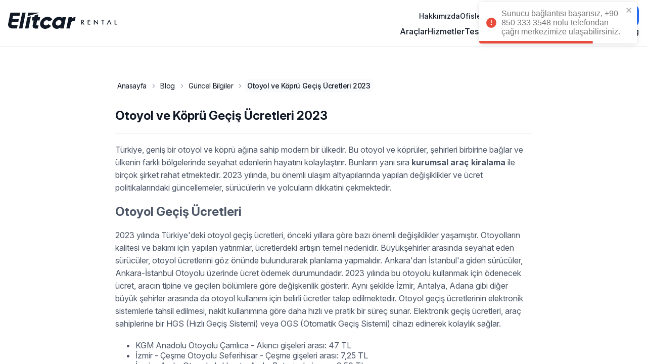

--- FILE ---
content_type: text/html; charset=utf-8
request_url: https://elitcarrental.com/blog/otoyol-ve-kopru-gecis-ucretleri-2023
body_size: 6726
content:
<!DOCTYPE html><html lang="tr" translate="no"><head><script>(function(w,i,g){w[g]=w[g]||[];if(typeof w[g].push=='function')w[g].push(i)})
(window,'GTM-P6C7VN3','google_tags_first_party');</script><script>(function(w,d,s,l){w[l]=w[l]||[];(function(){w[l].push(arguments);})('set', 'developer_id.dY2E1Nz', true);
		var f=d.getElementsByTagName(s)[0],
		j=d.createElement(s);j.async=true;j.src='/cky1/';
		f.parentNode.insertBefore(j,f);
		})(window,document,'script','dataLayer');</script><meta charset="utf-8"><meta name="viewport" content="width=device-width,initial-scale=1"><title>Otoyol ve Köprü Geçiş Ücretleri 2023</title><link rel="preconnect" href="https://fonts.googleapis.com"><link rel="preconnect" href="https://fonts.gstatic.com" crossorigin=""><link href="https://fonts.googleapis.com/css2?family=Inter:ital,opsz,wght@0,14..32,100..900;1,14..32,100..900&amp;display=swap" rel="stylesheet"><style>#app{opacity:0}</style><script type="module" crossorigin="" src="/assets/app.js"></script><link rel="modulepreload" crossorigin="" href="/assets/sentry-vue.js"><link rel="stylesheet" crossorigin="" href="/assets/app.css"><link rel="modulepreload" crossorigin="" href="/assets/BlogView.js"><link rel="modulepreload" crossorigin="" href="/assets/FaqList.js"><link rel="stylesheet" href="/assets/FaqList.css"><link href="https://elitcarrental.fullstaticcdn.com/icons/favicon.ico" rel="icon"><link href="https://elitcarrental.fullstaticcdn.com/icons/icon-152.png" rel="apple-touch-icon" sizes="152x152" type="image/png"><link href="https://elitcarrental.fullstaticcdn.com/icons/icon-114.png" rel="apple-touch-icon" sizes="114x114" type="image/png"><link href="https://elitcarrental.fullstaticcdn.com/icons/icon-72.png" rel="apple-touch-icon" sizes="72x72" type="image/png"><link href="https://elitcarrental.fullstaticcdn.com/icons/icon-32.png" rel="apple-touch-icon" sizes="32x32" type="image/png"><link href="https://elitcarrental.fullstaticcdn.com/icons/icon-48.png" rel="icon" sizes="48x48" type="image/png"><link href="https://elitcarrental.fullstaticcdn.com/icons/icon-36.png" rel="icon" sizes="36x36" type="image/png"><link href="/manifest.json" rel="manifest"><meta content="id6499213135" property="al:ios:app_store_id"><meta content="Elitcar Rental Araç Kiralama" property="al:ios:app_name"><meta content="Elitcar Rental Araç Kiralama" property="al:android:app_name"><meta content="com.elitcarrental.customer" property="al:android:package"><meta content="app-id=6499213135" name="apple-itunes-app" property="s"><meta content="#2970FF" name="theme-color" property="s"><link href="https://elitcarrental.com/blog/otoyol-ve-kopru-gecis-ucretleri-2023" rel="canonical"><link href="undefined/blog/otoyol-ve-kopru-gecis-ucretleri-2023" rel="alternate"><link href="https://elitcarrental.com/blog/otoyol-ve-kopru-gecis-ucretleri-2023" hreflang="tr" rel="alternate"><meta content="Otoyol ve Köprü Geçiş Ücretleri 2023 adlı blog yazımızı sizler için ele aldık incelemek için web sitemizi ziyaret edebilirsiniz." name="description"><meta content="article" name="og:type"><meta content="Otoyol ve Köprü Geçiş Ücretleri 2023" name="og:title"><meta content="Otoyol ve Köprü Geçiş Ücretleri 2023 adlı blog yazımızı sizler için ele aldık incelemek için web sitemizi ziyaret edebilirsiniz." name="og:description"></head><body><div id="app" data-server-rendered="true"><!--[--><header class="v-header"><div class="container"><div class="area"><div class="left-area"><div class="back"><!----></div><div class="logo"><img alt="Elitcar" src="https://elitcarrental.fullstaticcdn.com/images/logo-black.svg" loading="lazy"></div><!----></div><div class="right-area"><div class="top-area"><ul class="top-menu"><!--[--><li><a href="/hakkimizda" class="">Hakkımızda</a></li><li><a href="/ofisler" class="">Ofisler</a></li><li><a href="/iletisim" class="">İletişim</a></li><!--]--></ul><div class="v-locale-switcher-dropdown"><div class="current-locale"><img alt="locale-tr" src="https://elitcarrental.fullstaticcdn.com/images/flags/tr.svg" loading="lazy"><div class="locale-label">tr</div><i class="ec ec-arrow-down-s-line" style="font-size:24px"></i></div><div class="locales-dialog"><div class="dialog-title">Dil Seçiniz</div><div class="locales"><!--[--><a aria-current="page" href="/blog/otoyol-ve-kopru-gecis-ucretleri-2023" class="router-link-active router-link-exact-active locale active"><img src="https://elitcarrental.fullstaticcdn.com/images/flags/tr.svg" loading="lazy"><div class="locale-label">tr</div><div class="locale-radio"></div></a><!--]--></div><div class="v-currency-switcher-horizontal"><div class="title">Para Birimi</div><ul><!--[--><!--]--></ul></div></div></div><div class="v-skeleton"><div class="bone"></div></div></div><div class="bottom-area"><ul class="p-menu"><!--[--><li class="has-child"><a href="/arac-gruplari" class="p-item-text">Araçlar <!----></a><ul><!--[--><li class=""><a href="/4x4-suv-arac-kiralama" class="p-item-text">SUV <!----></a><!----></li><li class=""><a href="/7-10-kisilik-arac-kiralama" class="p-item-text">7-10 Kişilik <!----></a><!----></li><li class=""><a href="/ekonomik-arac-kiralama" class="p-item-text">Ekonomik <!----></a><!----></li><li class=""><a href="/luks-arac-kiralama" class="p-item-text">Lüks <!----></a><!----></li><!--]--></ul></li><li class="has-child"><a aria-current="page" href="/blog/otoyol-ve-kopru-gecis-ucretleri-2023" class="router-link-active router-link-exact-active p-item-text">Hizmetler <!----></a><ul><!--[--><li class=""><a href="/kredi-kartsiz-arac-kiralama" class="p-item-text">Kredi Kartsız <!----></a><!----></li><li class=""><a href="/uzun-donem-arac-kiralama" class="p-item-text">Uzun Dönem <!----></a><!----></li><li class=""><a href="/kurumsal-arac-kiralama" class="p-item-text">Kurumsal <!----></a><!----></li><!--]--></ul></li><li class="has-child"><a href="/kiralik-arac-teslim-noktalari" class="p-item-text">Teslim Noktaları <!----></a><ul><!--[--><li class="has-child"><a href="/havalimani-arac-kiralama" class="p-item-text">Havalimanı <i class="ec ec-arrow-right-s-line" style="font-size:24px"></i></a><ul><!--[--><li class=""><a href="/sabiha-gokcen-havalimani-arac-kiralama" class="p-item-text">Sabiha Gökçen <!----></a><!----></li><li class=""><a href="/istanbul-3-havalimani-arac-kiralama" class="p-item-text">İstanbul <!----></a><!----></li><li class=""><a href="/esenboga-havalimani-arac-kiralama" class="p-item-text">Esenboğa <!----></a><!----></li><li class=""><a href="/antalya-havalimani-arac-kiralama" class="p-item-text">Antalya <!----></a><!----></li><li class=""><a href="/adnan-menderes-havalimani-arac-kiralama" class="p-item-text">Adnan Menderes <!----></a><!----></li><li class="same-as-parent"><a href="/havalimani-arac-kiralama" class="p-item-text">Tüm Havalimanları <!----></a><!----></li><!--]--></ul></li><li class="has-child"><a href="/sehirler" class="p-item-text">Şehir <i class="ec ec-arrow-right-s-line" style="font-size:24px"></i></a><ul><!--[--><li class=""><a href="/istanbul-arac-kiralama" class="p-item-text">İstanbul <!----></a><!----></li><li class=""><a href="/izmir-arac-kiralama" class="p-item-text">İzmir <!----></a><!----></li><li class=""><a href="/antalya-arac-kiralama" class="p-item-text">Antalya <!----></a><!----></li><li class=""><a href="/ankara-arac-kiralama" class="p-item-text">Ankara <!----></a><!----></li><li class=""><a href="/kayseri-arac-kiralama" class="p-item-text">Kayseri <!----></a><!----></li><li class="same-as-parent"><a href="/sehirler" class="p-item-text">Tüm Şehirler <!----></a><!----></li><!--]--></ul></li><li class="same-as-parent"><a href="/kiralik-arac-teslim-noktalari" class="p-item-text">Diğer Teslim Noktaları <!----></a><!----></li><!--]--></ul></li><li class="has-child"><a href="/arac-markalari" class="p-item-text">Filo <!----></a><ul><!--[--><li class="has-child"><a href="/renault-arac-kiralama" class="p-item-text">Renault <i class="ec ec-arrow-right-s-line" style="font-size:24px"></i></a><ul><!--[--><li class=""><a href="/renault-clio-hb-arac-kiralama" class="p-item-text">Clio HB <!----></a><!----></li><li class=""><a href="/renault-megane-arac-kiralama" class="p-item-text">Megane <!----></a><!----></li><li class=""><a href="/arac-modelleri" class="p-item-text">Tüm Araç Modelleri <!----></a><!----></li><!--]--></ul></li><li class="has-child"><a aria-current="page" href="/blog/otoyol-ve-kopru-gecis-ucretleri-2023" class="router-link-active router-link-exact-active p-item-text">Fiat <i class="ec ec-arrow-right-s-line" style="font-size:24px"></i></a><ul><!--[--><li class=""><a href="/fiat-yeni-egea-sedan-arac-kiralama" class="p-item-text">Egea Sedan <!----></a><!----></li><li class=""><a href="/fiat-yeni-egea-station-wagon-arac-kiralama" class="p-item-text">Egea Station Wagon <!----></a><!----></li><li class=""><a href="/fiat-doblo-arac-kiralama" class="p-item-text">Doblo <!----></a><!----></li><li class=""><a href="/arac-modelleri" class="p-item-text">Tüm Araç Modelleri <!----></a><!----></li><!--]--></ul></li><li class="has-child"><a href="/opel-arac-kiralama" class="p-item-text">Opel <i class="ec ec-arrow-right-s-line" style="font-size:24px"></i></a><ul><!--[--><li class=""><a href="/opel-mokka-arac-kiralama" class="p-item-text">Mokka <!----></a><!----></li><li class=""><a href="/opel-crossland-arac-kiralama" class="p-item-text">Crossland <!----></a><!----></li><li class=""><a href="/arac-modelleri" class="p-item-text">Tüm Araç Modelleri <!----></a><!----></li><!--]--></ul></li><li class="has-child"><a href="/volkswagen-arac-kiralama" class="p-item-text">Volkswagen <i class="ec ec-arrow-right-s-line" style="font-size:24px"></i></a><ul><!--[--><li class=""><a href="/volkswagen-golf-arac-kiralama" class="p-item-text">Golf <!----></a><!----></li><li class=""><a href="/volkswagen-caddy-arac-kiralama" class="p-item-text">Caddy <!----></a><!----></li><li class=""><a href="/volkswagen-passat-arac-kiralama" class="p-item-text">Passat <!----></a><!----></li><li class=""><a href="/arac-modelleri" class="p-item-text">Tüm Araç Modelleri <!----></a><!----></li><!--]--></ul></li><li class=""><a href="/arac-gruplari" class="p-item-text">Tüm Araç Grupları <!----></a><!----></li><li class=""><a href="/arac-modelleri" class="p-item-text">Tüm Araç Modelleri <!----></a><!----></li><li class="same-as-parent"><a href="/arac-markalari" class="p-item-text">Tüm Araç Markaları <!----></a><!----></li><!--]--></ul></li><li class=""><a href="/rezervasyon-sorgulama" class="p-item-text">Rezervasyon Sorgula <!----></a><!----></li><li class=""><a href="/blog" class="router-link-active p-item-text">Blog <!----></a><!----></li><!--]--></ul></div></div></div></div><!----></header><main><section class="page" id="page-blog-detail"><div class="container"><div class="area"><div class="v-breadcrumbs"><ul><!--[--><li><a href="/" class="v-breadcrumb-item" title="Anasayfa">Anasayfa</a></li><li><a href="/blog" class="router-link-active v-breadcrumb-item" title="Blog">Blog</a></li><li><a href="/blog/guncel-bilgiler" class="v-breadcrumb-item" title="Güncel Bilgiler">Güncel Bilgiler</a></li><li><a aria-current="page" href="/blog/otoyol-ve-kopru-gecis-ucretleri-2023" class="router-link-active router-link-exact-active active v-breadcrumb-item" title="Otoyol ve Köprü Geçiş Ücretleri 2023">Otoyol ve Köprü Geçiş Ücretleri 2023</a></li><!--]--></ul></div><h1>Otoyol ve Köprü Geçiş Ücretleri 2023</h1><hr><div class="content"><p>Türkiye, geniş bir otoyol ve köprü ağına sahip modern bir ülkedir. Bu otoyol ve köprüler, şehirleri birbirine bağlar ve ülkenin farklı bölgelerinde seyahat edenlerin hayatını kolaylaştırır. Bunların yanı sıra <a href="/kurumsal-arac-kiralama"><strong>kurumsal araç kiralama</strong></a> ile birçok şirket rahat etmektedir. 2023 yılında, bu önemli ulaşım altyapılarında yapılan değişiklikler ve ücret politikalarındaki güncellemeler, sürücülerin ve yolcuların dikkatini çekmektedir.</p><h2>Otoyol Geçiş Ücretleri</h2><p>2023 yılında Türkiye'deki otoyol geçiş ücretleri, önceki yıllara göre bazı önemli değişiklikler yaşamıştır. Otoyolların kalitesi ve bakımı için yapılan yatırımlar, ücretlerdeki artışın temel nedenidir. Büyükşehirler arasında seyahat eden sürücüler, otoyol ücretlerini göz önünde bulundurarak planlama yapmalıdır. Ankara'dan İstanbul'a giden sürücüler, Ankara-İstanbul Otoyolu üzerinde ücret ödemek durumundadır. 2023 yılında bu otoyolu kullanmak için ödenecek ücret, aracın tipine ve geçilen bölümlere göre değişkenlik gösterir. Aynı şekilde İzmir, Antalya, Adana gibi diğer büyük şehirler arasında da otoyol kullanımı için belirli ücretler talep edilmektedir. Otoyol geçiş ücretlerinin elektronik sistemlerle tahsil edilmesi, nakit kullanımına göre daha hızlı ve pratik bir süreç sunar. Elektronik geçiş ücretleri, araç sahiplerine bir HGS (Hızlı Geçiş Sistemi) veya OGS (Otomatik Geçiş Sistemi) cihazı edinerek kolaylık sağlar.</p><ul><li>KGM Anadolu Otoyolu Çamlıca - Akıncı gişeleri arası: 47 TL</li><li>İzmir - Çeşme Otoyolu Seferihisar - Çeşme gişeleri arası: 7,25 TL</li><li>İzmir - Aydın Otoyolu Işıkkent - Aydın Batı gişeleri arası: 9,50 TL</li><li>KGM Çukurova Otoyolları - Adana Doğu Alın - Şanlıurfa gişeleri arası: 30,75 TL</li><li>KGM Çukurova Otoyolları - Niğde Kuzey - Mersin Alın gişeleri arası: 27,50 TL</li><li>KGM Avrupa Otoyolu Mahmutbey - Edirne gişeleri arası: 23,25 TL</li><li>Gebze - Orhangazi - İzmir Otoyolu Osmangazi Köprüsü - İzmir Çıkış gişerileri arası: 459,00 TL</li><li>Kuzey Çevre Otoyolu Fenertepe - Kurnaköy gişeleri arası 95,50 TL</li><li>Kuzey Marmara Avrupa Otoyolu Kınalı - Fatih gişeleri arası 39,00 TL</li><li>Kuzey Marmara Anadolu Otoyolu Kurnaköy - TEM Akyazı gişeleri arası: 89,50 TL</li><li>Ankara - Niğde Otoyolu - Ankara Alın - Niğde Gölcük gişeleri arası: 138,50 TL</li><li>Menemen - Aliağa Çandarlı Otoyolu Menemen - Çandarlı gişeleri arası: 55,50 TL</li></ul><h2>Köprü Geçiş Ücretleri</h2><p>Türkiye'deki köprüler, kıtaları birbirine bağlayan önemli yapılar arasındadır. Boğaziçi Köprüsü ve Fatih Sultan Mehmet Köprüsü gibi köprüler, İstanbul'un trafiğini rahatlatmak için hayati öneme sahiptir. 2023 yılında köprü geçiş ücretlerinde yapılan değişiklikler, sürücüler ve İstanbul'da yaşayanlar tarafından yakından takip edilmektedir.</p><p>İstanbul'da yerleşik olanlar ve şehri ziyaret eden sürücüler, Boğaziçi ve Fatih Sultan Mehmet Köprüleri için belirli bir ücret ödemek durumundadır. <a href="https://elitcarrental.com/ucuz-arac-kiralama"><strong>Ucuz araç kiralama</strong></a> yapıldığında ise köprü ücretleri sonradan sürücü tarafından karşılanmaktadır. Kiralayan şirket karttan çekilen ücretin bir kısmına bloke koyar ve köprü ücreti gibi ücretleri bu bloke tutarından çekmektedir. Aynı zamanda, İzmit Körfez Köprüsü gibi diğer büyük köprülerde de geçiş ücretleri alınmaktadır. Köprü geçiş ücretleri, yine otoyol ücretlerinde olduğu gibi elektronik sistemlerle tahsil edilir. HGS ve OGS cihazları, sürücülerin köprüleri daha hızlı ve sorunsuz bir şekilde geçmelerini sağlar. Elektronik sistemler, trafiği azaltmaya ve geçişlerin daha verimli bir şekilde yapılmasına yardımcı olur.</p></div></div></div><!--[--><!--]--><div class="v-mobile-app-ads"><div class="container"><div class="l"><img src="https://elitcarrental.fullstaticcdn.com/images/logo/circle-2.svg" alt="Elitcar" loading="lazy"><div class="t">Mobil Uygulamamızı İndirin</div><div class="d">Mobil uygulamamızı indirin ve araç kiralama işlemlerinizi hızlı ve kolay bir şekilde gerçekleştirin.</div><div class="btns"><a href="https://apps.apple.com/tr/app/elitcar-rental-arac-kiralama/id6499213135" target="_blank" rel="nofollow"><i class="ios"></i> App Store</a><a href="https://play.google.com/store/apps/details?id=com.elitcarrental.customer" target="_blank" rel="nofollow"><i class="android"></i> Google Play</a></div></div><div class="r"><img src="https://elitcarrental.fullstaticcdn.com/images/theme/mobile-app-promotion.webp" alt="Elitcar Rental Mobile App" loading="lazy"><img src="https://elitcarrental.fullstaticcdn.com/images/theme/mobile-app-promotion-small.webp" class="mobile" alt="Elitcar Rental Mobile App" loading="lazy"></div></div></div></section></main><footer class="v-footer"><div class="container"><div class="top"><div class="l"><div class="logo"><img alt="Elitcar" src="https://elitcarrental.fullstaticcdn.com/images/logo/black.svg" loading="lazy"></div><div class="slg">Türkiye’de 13 şehirde ve 9 havalimanında kaliteli, güvenli ve eksiksiz olarak araç kiralama hizmeti vermekteyiz.</div><div class="m"><ul><!--[--><li><a href="/hakkimizda" class="">Hakkımızda</a></li><li><a href="/ofisler" class="">Ofisler</a></li><li><a href="/iletisim" class="">İletişim</a></li><li><a href="/blog" class="router-link-active">Blog</a></li><li><a href="/site-haritasi" class="">Site Haritası</a></li><!--]--></ul></div></div><div class="r"><div class="v-newsletter-subscribe"><!--[--><div class="has-prepend-icon v-text-input size-medium"><label>Bültenimize Abone Ol</label><div class="input-content"><i class="ec ec-mail-open-line" style=""></i><!--[--><!--]--><input placeholder="E-Posta Adresinizi Girin" value="" type="text" inputmode="text" enterkeyhint="done" autocomplete="on" data-maska=""><!--[--><!--]--><!----><!----><!----><!----></div><!----><!----></div><button type="button" class="rounded v-button variant--default color--primary size--medium"><div class="button-content"><!----><!----><!--[--><!----><!--[-->Abone Ol<!--]--><!----><!--]--><!----></div><div class="loading-spinner"><i class="ec ec-loader-4-fill" style=""></i></div></button><!--]--></div><div class="v-currency-switcher-horizontal"><div class="title">Para Birimi</div><ul><!--[--><!--]--></ul></div></div></div><div class="mid"><!--[--><div class="box"><div class="t"><a href="/sehirler" class=""></a></div><ul><!--[--><li><a href="/istanbul-arac-kiralama" class=""></a></li><li><a href="/izmir-arac-kiralama" class=""></a></li><li><a href="/antalya-arac-kiralama" class=""></a></li><li><a href="/ankara-arac-kiralama" class=""></a></li><li><a href="/kayseri-arac-kiralama" class=""></a></li><!--]--></ul></div><div class="box"><div class="t"><a href="/havalimani-arac-kiralama" class=""></a></div><ul><!--[--><li><a href="/sabiha-gokcen-havalimani-arac-kiralama" class=""></a></li><li><a href="/istanbul-3-havalimani-arac-kiralama" class=""></a></li><li><a href="/esenboga-havalimani-arac-kiralama" class=""></a></li><li><a href="/antalya-havalimani-arac-kiralama" class=""></a></li><li><a href="/adnan-menderes-havalimani-arac-kiralama" class=""></a></li><!--]--></ul></div><div class="box"><div class="t"><span>Kiralama Seçenekleri</span></div><ul><!--[--><li><a href="/uzun-donem-arac-kiralama" class=""></a></li><li><a href="/kredi-kartsiz-arac-kiralama" class=""></a></li><li><a href="/arac-gruplari" class=""></a></li><li><a href="/arac-markalari" class=""></a></li><li><a href="/arac-modelleri" class=""></a></li><!--]--></ul></div><div class="box"><div class="t"><a href="/blog" class="router-link-active"></a></div><ul><!--[--><li><a href="/blog/gezi" class=""></a></li><li><a href="/blog/yeme-icme" class=""></a></li><li><a href="/blog/dogal-tarihi" class=""></a></li><li><a href="/blog/duyuru" class=""></a></li><li><a href="/blog/guncel-bilgiler" class=""></a></li><!--]--></ul></div><!--]--></div><div class="bottom"><div>© 2025 Elitcar. All rights reserved.</div><ul><!--[--><li><a href="/kiralama-kosullari" class="">Koşullar</a></li><li><a href="/gizlilik-politikasi" class="">Gizlilik</a></li><li><a href="/kisisel-verilerin-korunmasi" class="">KVKK</a></li><!--]--></ul></div></div></footer><!--[--><!----><!----><!----><!----><!--]--><!----><!----><!--teleport start--><!--teleport end--><!----><!--]--></div><script>window.__INITIAL_STATE__='{"pinia":{"app":{"backRequestCall":false,"backRouteBlockers":[],"backRoutePath":null,"baseUrl":"https://elitcarrental.com","blockMessage":null,"capacitor":{"isNative":false,"platform":"web"},"captivePortal":false,"cdnUrl":"https://elitcarrental.fullstaticcdn.com","countryCode":"","darkMode":"auto","hideFooter":false,"hideMobileAppWidget":false,"isMobileHeaderMenuVisible":false,"locale":{"code":"tr","defaultForCountryCode":"TR","id":1,"isActive":true,"isDefault":true,"nativeName":"Türkçe","path":"tr"},"mobileHeaderTitle":null,"mobileMode":false,"nativeInitialized":false,"ready":false,"route":{"name":"blog.tr.blog","params":{"slug":"otoyol-ve-kopru-gecis-ucretleri-2023"}},"routerLocaleParams":{"tr":{"slug":"otoyol-ve-kopru-gecis-ucretleri-2023"}},"routerLocalizedLocations":[{"code":"tr","route":{"name":"blog.tr.blog","params":{"slug":"otoyol-ve-kopru-gecis-ucretleri-2023"}}}],"serverRendered":true,"ssrMode":true},"currency-store":{"currency":{},"currencyList":[],"loaded":false},"auth-auth-store":{"customer":null,"loaded":false,"loading":false},"discount-code-store":{"checkMode":"half","code":"","email":"","isDialogOpened":false,"isEmailFieldVisible":false,"isValid":false,"loaded":false,"loading":false,"payload":{"discountCode":null,"invitation":null,"mode":null,"status":false,"type":null}},"page-loader-store":{"loading":false,"subscribedObjects":[],"triggerDebounce":null},"node":{"breadcrumb":[{"name":"Güncel Bilgiler","slug":"guncel-bilgiler"}],"content":"<p>Türkiye, geniş bir otoyol ve köprü ağına sahip modern bir ülkedir. Bu otoyol ve köprüler, şehirleri birbirine bağlar ve ülkenin farklı bölgelerinde seyahat edenlerin hayatını kolaylaştırır. Bunların yanı sıra <a href=\\"/kurumsal-arac-kiralama\\"><strong>kurumsal araç kiralama</strong></a> ile birçok şirket rahat etmektedir. 2023 yılında, bu önemli ulaşım altyapılarında yapılan değişiklikler ve ücret politikalarındaki güncellemeler, sürücülerin ve yolcuların dikkatini çekmektedir.</p>\\r\\n\\r\\n<h2>Otoyol Geçiş Ücretleri</h2>\\r\\n\\r\\n<p>2023 yılında Türkiye\'deki otoyol geçiş ücretleri, önceki yıllara göre bazı önemli değişiklikler yaşamıştır. Otoyolların kalitesi ve bakımı için yapılan yatırımlar, ücretlerdeki artışın temel nedenidir. Büyükşehirler arasında seyahat eden sürücüler, otoyol ücretlerini göz önünde bulundurarak planlama yapmalıdır. Ankara\'dan İstanbul\'a giden sürücüler, Ankara-İstanbul Otoyolu üzerinde ücret ödemek durumundadır. 2023 yılında bu otoyolu kullanmak için ödenecek ücret, aracın tipine ve geçilen bölümlere göre değişkenlik gösterir. Aynı şekilde İzmir, Antalya, Adana gibi diğer büyük şehirler arasında da otoyol kullanımı için belirli ücretler talep edilmektedir. Otoyol geçiş ücretlerinin elektronik sistemlerle tahsil edilmesi, nakit kullanımına göre daha hızlı ve pratik bir süreç sunar. Elektronik geçiş ücretleri, araç sahiplerine bir HGS (Hızlı Geçiş Sistemi) veya OGS (Otomatik Geçiş Sistemi) cihazı edinerek kolaylık sağlar.</p>\\r\\n\\r\\n<ul>\\r\\n\\t<li>KGM Anadolu Otoyolu Çamlıca - Akıncı gişeleri arası: 47 TL</li>\\r\\n\\t<li>İzmir - Çeşme Otoyolu Seferihisar - Çeşme gişeleri arası: 7,25 TL</li>\\r\\n\\t<li>İzmir - Aydın Otoyolu Işıkkent - Aydın Batı gişeleri arası: 9,50 TL</li>\\r\\n\\t<li>KGM Çukurova Otoyolları - Adana Doğu Alın - Şanlıurfa gişeleri arası: 30,75 TL</li>\\r\\n\\t<li>KGM Çukurova Otoyolları - Niğde Kuzey - Mersin Alın gişeleri arası: 27,50 TL</li>\\r\\n\\t<li>KGM Avrupa Otoyolu Mahmutbey - Edirne gişeleri arası: 23,25 TL</li>\\r\\n\\t<li>Gebze - Orhangazi - İzmir Otoyolu Osmangazi Köprüsü - İzmir Çıkış gişerileri arası: 459,00 TL</li>\\r\\n\\t<li>Kuzey Çevre Otoyolu Fenertepe - Kurnaköy gişeleri arası 95,50 TL</li>\\r\\n\\t<li>Kuzey Marmara Avrupa Otoyolu Kınalı - Fatih gişeleri arası 39,00 TL</li>\\r\\n\\t<li>Kuzey Marmara Anadolu Otoyolu Kurnaköy - TEM Akyazı gişeleri arası: 89,50 TL</li>\\r\\n\\t<li>Ankara - Niğde Otoyolu - Ankara Alın - Niğde Gölcük gişeleri arası: 138,50 TL</li>\\r\\n\\t<li>Menemen - Aliağa Çandarlı Otoyolu Menemen - Çandarlı gişeleri arası: 55,50 TL</li>\\r\\n</ul>\\r\\n\\r\\n<h2>Köprü Geçiş Ücretleri</h2>\\r\\n\\r\\n<p>Türkiye\'deki köprüler, kıtaları birbirine bağlayan önemli yapılar arasındadır. Boğaziçi Köprüsü ve Fatih Sultan Mehmet Köprüsü gibi köprüler, İstanbul\'un trafiğini rahatlatmak için hayati öneme sahiptir. 2023 yılında köprü geçiş ücretlerinde yapılan değişiklikler, sürücüler ve İstanbul\'da yaşayanlar tarafından yakından takip edilmektedir.</p>\\r\\n\\r\\n<p>İstanbul\'da yerleşik olanlar ve şehri ziyaret eden sürücüler, Boğaziçi ve Fatih Sultan Mehmet Köprüleri için belirli bir ücret ödemek durumundadır. <a href=\\"https://elitcarrental.com/ucuz-arac-kiralama\\"><strong>Ucuz araç kiralama</strong></a> yapıldığında ise köprü ücretleri sonradan sürücü tarafından karşılanmaktadır. Kiralayan şirket karttan çekilen ücretin bir kısmına bloke koyar ve köprü ücreti gibi ücretleri bu bloke tutarından çekmektedir. Aynı zamanda, İzmit Körfez Köprüsü gibi diğer büyük köprülerde de geçiş ücretleri alınmaktadır. Köprü geçiş ücretleri, yine otoyol ücretlerinde olduğu gibi elektronik sistemlerle tahsil edilir. HGS ve OGS cihazları, sürücülerin köprüleri daha hızlı ve sorunsuz bir şekilde geçmelerini sağlar. Elektronik sistemler, trafiği azaltmaya ve geçişlerin daha verimli bir şekilde yapılmasına yardımcı olur.</p>","faqNodes":[],"group":"blog","head":{"link":[],"meta":[{"name":"description","content":"Otoyol ve Köprü Geçiş Ücretleri 2023 adlı blog yazımızı sizler için ele aldık incelemek için web sitemizi ziyaret edebilirsiniz."}],"og":{"type":"article"},"title":"Otoyol ve Köprü Geçiş Ücretleri 2023"},"idKey":456,"key":"blog","loaded":true,"loading":false,"name":"Otoyol ve Köprü Geçiş Ücretleri 2023","publishedAt":"2023-08-04 09:50","routeLocaleParams":{"tr":{"slug":"otoyol-ve-kopru-gecis-ucretleri-2023"}},"slug":"otoyol-ve-kopru-gecis-ucretleri-2023","summary":null,"template":"blog-default","transactionId":1,"updatedAt":"2023-09-01 02:04","templateContent":false},"delivery-time-store":{"dropDateTime":null,"pickupDateTime":null,"requestedDropDateTime":null,"requestedPickupDateTime":null},"delivery-point-store":{"dropDeliveryPointGroups":[],"dropDeliveryPointGroupsFilter":"","dropDeliveryPoints":[],"dropDeliveryPointsState":{"loaded":false,"loading":false},"hasManualSelected":false,"initialized":false,"pickupDeliveryPointGroups":[],"pickupDeliveryPointGroupsFilter":"","pickupDeliveryPoints":[],"pickupDeliveryPointsState":{"loaded":false,"loading":false},"selectedDropDeliveryPoint":null,"selectedDropDeliveryPointDetails":null,"selectedDropDeliveryPointId":null,"selectedPickupDeliveryPoint":null,"selectedPickupDeliveryPointDetails":null,"selectedPickupDeliveryPointId":null,"useDifferentDropLocation":false},"vehicle-list-store":{"discountCodeIsValid":false,"isOfferEnabled":false,"loaded":false,"loadedImmediately":false,"loading":false,"messages":[],"queryId":0,"rentalDay":0,"vehicles":[]},"reservation-create-store":{"activeStep":"info","created":null,"createdBefore":false,"creating":{"discountPriceStatus":false,"dropAt":"","dropPointId":null,"earlyPriceStatus":false,"offerId":null,"payAt":"","pickupAt":"","pickupPointId":0,"queryId":null,"vehicleId":0},"dropDateTime":"2025-10-20T08:49:59.295Z","dropDeliveryPoint":null,"isActive":false,"pickupDateTime":"2025-10-20T08:49:59.295Z","pickupDeliveryPoint":null,"steps":[{"isAvailable":true,"isCompleted":true,"key":"info","name":"Kiralama Bilgisi","validator":null},{"isAvailable":true,"isCompleted":true,"key":"payment","name":"Ödeme Bilgisi","validator":null},{"isAvailable":true,"isCompleted":true,"key":"extras","name":"Ek Seçenekler","validator":null},{"isAvailable":true,"isCompleted":true,"key":"customerData","name":"Bilgileriniz","validator":"customer"},{"isAvailable":true,"isCompleted":true,"key":"noteAndPrivacy","name":"Notlar ve Gizlilik","validator":"privacy"}]},"reservation-store-store":{"stored":{"currencyCode":"EUR","customerId":0,"customerIsNew":"0","id":0,"paymentRedirect":false,"pnr":"","totalAmount":0},"storing":{"bonusIds":[],"customer":{"address":"","birthDate":"","cityId":null,"drivingLicenseAge":0,"email":"","firstName":"","gender":null,"lastName":"","passportNo":null,"phoneNumber":{"countryCode":"90","id":null,"number":""},"tcNo":"","turkeyAddress":null},"discountCode":null,"drop":{"dateTime":"","description":null,"detail":null,"pointId":0},"extras":{"paid":[]},"note":null,"offerId":null,"payment":{"type":"now"},"pickup":{"dateTime":"","description":null,"detail":null,"pointId":0},"queryId":null,"vehicle":{"id":0,"totalPrice":0}},"validators":{}},"auth-modal-store":{"isLoginModalOpened":false,"isPasswordResetModalOpened":false,"isPasswordRestoreModalOpened":false,"isRegisterModalOpened":false},"password-restore-store":{"emailFieldIsDisabled":false,"isLoading":false,"payload":{"email":"","password":"","rePassword":"","token":""}},"register-store":{"isLoading":false,"isModalOpened":false,"payload":{"email":"","firstName":"","lastName":"","password":"","phoneNumber":"","rePassword":""}},"login-store":{"isLoading":false,"isModalOpened":false,"payload":{"email":"","password":""}},"firebase-login-store":{"isLoading":false,"payload":{"displayName":null,"email":null,"emailVerified":false,"idToken":null,"isAnonymous":true,"isLogin":false,"phoneNumber":null,"provider":null,"uid":null}},"password-reset-store":{"payload":{"email":""}}}}'</script><script type="application/ld+json" data-hid="schema-org-graph">{"@context":"https://schema.org","@graph":[{"@id":"https://elitcarrental.com#webpage","@type":"WebPage","dateModified":"2023-08-31T23:04:00.000Z","datePublished":"2023-08-04T06:50:00.000Z","description":"Otoyol ve Köprü Geçiş Ücretleri 2023 adlı blog yazımızı sizler için ele aldık incelemek için web sitemizi ziyaret edebilirsiniz.","inLanguage":"tr","name":"Otoyol ve Köprü Geçiş Ücretleri 2023","url":"https://elitcarrental.com","breadcrumb":{"@id":"https://elitcarrental.com#breadcrumb"},"potentialAction":[{"@type":"ReadAction","target":["https://elitcarrental.com"]}]},{"@id":"https://elitcarrental.com#breadcrumb","@type":"BreadcrumbList","itemListElement":[{"@type":"ListItem","item":"https://elitcarrental.com","name":"Anasayfa","position":1},{"@type":"ListItem","item":"https://elitcarrental.com/blog","name":"Blog","position":2},{"@type":"ListItem","item":"https://elitcarrental.com/blog/guncel-bilgiler","name":"Güncel Bilgiler","position":3},{"@type":"ListItem","item":"https://elitcarrental.com/blog/otoyol-ve-kopru-gecis-ucretleri-2023","name":"Otoyol ve Köprü Geçiş Ücretleri 2023","position":4}]},{"@id":"https://elitcarrental.com#article","dateModified":"2023-08-31T23:04:00.000Z","datePublished":"2023-08-04T06:50:00.000Z","description":"Otoyol ve Köprü Geçiş Ücretleri 2023 adlı blog yazımızı sizler için ele aldık incelemek için web sitemizi ziyaret edebilirsiniz.","headline":"Otoyol ve Köprü Geçiş Ücretleri 2023","inLanguage":"tr","@type":["Article","BlogPosting"],"isPartOf":{"@id":"https://elitcarrental.com#webpage"},"mainEntityOfPage":{"@id":"https://elitcarrental.com#webpage"}}]}</script></body></html>

--- FILE ---
content_type: text/css; charset=utf-8
request_url: https://elitcarrental.com/assets/FaqList.css
body_size: -403
content:
details[data-v-87f69f54]{margin-bottom:20px}summary[data-v-87f69f54]{font-weight:700;cursor:pointer}


--- FILE ---
content_type: image/svg+xml
request_url: https://elitcarrental.fullstaticcdn.com/images/flags/tr.svg
body_size: 202
content:
<svg width="24" height="24" viewBox="0 0 24 24" fill="none" xmlns="http://www.w3.org/2000/svg">
<path d="M23.5861 19.8621H0.413812C0.185297 19.8621 0 19.6768 0 19.4483V4.55175C0 4.32324 0.185297 4.13794 0.413812 4.13794H23.5862C23.8147 4.13794 24 4.32324 24 4.55175V19.4483C24 19.6768 23.8147 19.8621 23.5861 19.8621Z" fill="#FF4B55"/>
<path d="M11.8814 10.5821L12.53 11.4306L13.5428 11.0916C13.5994 11.0727 13.6476 11.1367 13.6137 11.1858L13.0072 12.0649L13.6426 12.9234C13.6781 12.9714 13.6321 13.0369 13.5749 13.0199L12.5514 12.7147L11.9313 13.5842C11.8967 13.6328 11.82 13.6093 11.8186 13.5497L11.7925 12.482L10.7739 12.1609C10.717 12.143 10.7156 12.0629 10.772 12.0431L11.7794 11.6884L11.7699 10.6204C11.7693 10.5607 11.8452 10.5347 11.8814 10.5821Z" fill="#F5F5F5"/>
<path d="M8.29475 15.3122C6.46687 15.3122 4.98412 13.8294 4.98412 11.9999C4.98412 10.1738 6.46691 8.68764 8.29475 8.68764C8.97481 8.68764 9.60195 8.8968 10.1246 9.2508C10.2046 9.30499 10.296 9.19985 10.229 9.13019C9.44788 8.31808 8.34238 7.82266 7.1166 7.86452C5.0107 7.93638 3.26732 9.62481 3.13275 11.7276C2.97867 14.1362 4.88582 16.1379 7.26032 16.1379C8.42999 16.1379 9.4812 15.6489 10.2319 14.867C10.2982 14.798 10.2066 14.6944 10.1274 14.7481C9.60416 15.1029 8.97599 15.3122 8.29475 15.3122Z" fill="#F5F5F5"/>
</svg>


--- FILE ---
content_type: application/javascript
request_url: https://elitcarrental.com/assets/VBlogCard.vue_vue_type_script_setup_true_lang.js
body_size: 352
content:
import{d as _,q as t,c as n,o as d,n as f,l as v,t as o,u as h,k as C,a8 as g,H as M,m as A,a,b as r,h as m,w as b,f as B,p as V}from"./app.js";const x=_({__name:"VBlogCategoryChip",props:{category:{default:void 0},bgColor:{default:"#fef5ec"},color:{default:void 0},label:{default:void 0}},setup(s){const e=s,c=t(()=>({"v-blog-category-chip":!0})),l=t(()=>({"--bg-color":e.bgColor,"--color":e.color}));return(i,u)=>(d(),n("div",{class:v(c.value),style:f(l.value)},o(e.category.name),7))}}),k={class:"img"},w=["src","alt"],N={class:"r"},S={class:"s"},z={class:"t"},L={class:"d"},q=_({__name:"VBlogCard",props:{blog:{default:void 0},category:{default:void 0},date:{default:void 0},description:{default:void 0},descriptionLineClamp:{default:0},image:{default:void 0},orientation:{default:"vertical"},slug:{default:void 0},title:{default:void 0},titleTruncate:{type:Boolean,default:!1}},setup(s){const e=s,c=h(),l=t(()=>c.locale.path),i=C("");t(()=>e.blog.publishedAt?g(e.blog.publishedAt,null,"dd MMMM yyyy"):"");const u=t(()=>({"description-line-clamp":e.descriptionLineClamp>0,[`orientation--${e.orientation}`]:!0,"title-truncate":e.titleTruncate,"v-blog-card":!0})),y=t(()=>({"--description-line-clamp":e.descriptionLineClamp}));M(()=>{p()}),A(()=>e.blog.publishedAt,()=>{p()});const p=async()=>{i.value=await g(e.blog.publishedAt,null,"dd MMMM yyyy")};return(T,$)=>(d(),n("div",{class:v(u.value),style:f(y.value)},[a("div",k,[r(m,{tag:"a",locale:l.value,name:"blog",params:{slug:e.blog.slug},root:"blog"},{default:b(()=>[e.blog.image?(d(),n("img",{key:0,src:e.blog.image,alt:e.blog.name,loading:"lazy"},null,8,w)):B("",!0)]),_:1},8,["locale","params"])]),a("div",N,[a("div",S,[r(x,{category:e.blog.category},null,8,["category"]),a("u",null,o(i.value),1)]),a("div",z,[r(m,{tag:"a",locale:l.value,name:"blog",params:{slug:e.blog.slug},root:"blog"},{default:b(()=>[V(o(e.blog.name),1)]),_:1},8,["locale","params"])]),a("div",L,o(e.blog.summary||""),1)])],6))}});export{q as _};


--- FILE ---
content_type: application/javascript
request_url: https://elitcarrental.com/assets/BlogView.js
body_size: 1191
content:
import{d as w,u as D,a_ as H,D as k,y as C,ai as L,k as v,q as y,A as R,m as h,c as _,o,a as d,b as i,g as u,f as m,aH as x,a1 as q,w as M,F as U,r as I,aO as W,e as $,O as E,Q as G,t as O,G as z,H as Q,ao as j}from"./app.js";import{u as J}from"./useCioView.js";import{_ as K}from"./VBlogCard.vue_vue_type_script_setup_true_lang.js";import{_ as X}from"./Pagination.vue_vue_type_script_setup_true_lang.js";import{_ as F}from"./VMobileAppAds.vue_vue_type_script_setup_true_lang.js";import{_ as Y}from"./VWidgetHeading.vue_vue_type_script_setup_true_lang.js";import{c as Z,f as ee,e as te}from"./vue.js";import{F as N}from"./FaqList.js";import{_ as ae}from"./NotFound.vue_vue_type_script_setup_true_lang.js";import"./sentry-vue.js";const oe={id:"page-blog-category",class:"page"},se={class:"container"},ne={class:"top"},le={class:"blog-area"},ie=w({__name:"BlogCategoryTemplate",async setup(A){const n=D(),t=H(),a=k(),r=C(),l=L(),s=v(t.getData),p=y(()=>n.locale.path),e=v(a.getData),f=y(()=>r.prepareUrl("blog","blog",{slug:e.value.slug},p.value)||""),g=y(()=>parseInt(l.params.page||"1")),b=[];R(()=>{t.$reset()}),h(()=>a.loading,async c=>{c||(e.value=a.getData,await B())}),h(g,async()=>{e.value.loaded&&await B()});const B=async()=>{s.value=t.getData,s.value.pagination.viewedPage!==g.value&&(await t.setFormApi(l),s.value=t.getData),await T()},T=async()=>{b.push(Z({"@type":"CollectionPage",dateModified:e.value.updatedAt,datePublished:e.value.publishedAt,inLanguage:p.value}));const c=[];for(const P of s.value.blogs)r.prepareUrl("blog","blog",{slug:P.slug},p.value,!0)!==null&&c.push({"@type":"ListItem",item:ee({"@type":"BlogPosting",dateModified:e.value.updatedAt,datePublished:e.value.publishedAt,description:e.value.summary||"",headline:e.value.name||""}),position:c.length+1});c.length>0&&b.push(te({itemListElement:c}))};return(c,P)=>(o(),_("section",oe,[d("div",se,[i(x,{standalone:"","for-blog":"","route-root":"blog","route-group":"blog"}),d("div",ne,[i(Y,{align:"left",title:e.value.name,xdescription:"nodeData.summary"},null,8,["title"]),i(q,{placeholder:"Search","prepend-icon":"search-2-line"})]),d("div",le,[i(W,{name:"list"},{default:M(()=>[(o(!0),_(U,null,I(s.value.blogs,(S,V)=>(o(),u(K,{key:V,blog:S,"title-truncate":!0,"description-line-clamp":4,orientation:"horizontal"},null,8,["blog"]))),128))]),_:1})]),i(X,{"base-path":f.value,"total-page-count":s.value.pagination.totalPageCount,"current-page":s.value.pagination.viewedPage},null,8,["base-path","total-page-count","current-page"])]),i(N,{items:e.value.faqNodes},null,8,["items"]),$(n).hideMobileAppWidget?m("",!0):(o(),u(F,{key:0}))]))}}),re={class:"page",id:"page-blog-detail"},ce={class:"container"},ue={class:"area"},pe={key:0},de=["innerHTML"],ge=w({__name:"BlogTemplate",setup(A){const n=D(),t=k(),a=v(t.getData);return h(()=>t.loading,r=>{r||(a.value=t.getData)}),(r,l)=>{const s=E("content-cto");return o(),_("section",re,[d("div",ce,[d("div",ue,[i(x,{standalone:"","for-blog":"","route-root":"blog","route-group":"blog"}),a.value.name!==null?(o(),_("h1",pe,O(a.value.name),1)):m("",!0),l[0]||(l[0]=d("hr",null,null,-1)),a.value.content!==null?G((o(),_("div",{key:1,class:"content",innerHTML:a.value.content},null,8,de)),[[s,""]]):m("",!0)])]),i(N,{items:a.value.faqNodes},null,8,["items"]),$(n).hideMobileAppWidget?m("",!0):(o(),u(F,{key:0}))])}}}),$e=w({__name:"BlogView",async setup(A){let n,t;const a=D(),r=L(),l=k(),s=C(),p=([n,t]=z(()=>J("blog",void 0,{page:r.params.page||1})),n=await n,t(),n),e=v(l.getData);Q(async()=>{a.setBackRoutePath(s.prepareUrl("blog","home")),e.value.loaded&&await f()}),h(()=>l.loading,async g=>{g||(e.value=l.getData,await f())});const f=async()=>{await p.setHead()};return(g,b)=>$(p).notFound.value?(o(),u(ae,{key:0})):(o(),u(j,{key:1},{default:M(()=>[e.value.group==="category"?(o(),u(ie,{key:0})):e.value.group==="blog"?(o(),u(ge,{key:1})):m("",!0)]),_:1}))}});export{$e as default};


--- FILE ---
content_type: application/javascript
request_url: https://elitcarrental.com/assets/useCioView.js
body_size: 1636
content:
import{u as E,D as G,y as J,ai as K,k as B,q as I,at as Q,aW as V,H as X,z as Y,a$ as O,b0 as W,J as Z,m as v,e as _,N as M}from"./app.js";import{c as ee,g as te,h as ne}from"./vue.js";async function le(w,m,R={}){const s=E(),e=G(),d=J(),l=K();let y=typeof l.matched<"u"&&l.matched.length>0?l.matched[0].meta.locale:s.locale;const p={name:typeof l.name=="string"?l.name:"",params:l.params},L=B(y.code),f=[],N=I(()=>s.locale.path),b=I(()=>e.loaded&&e.idKey===0),o=Q({htmlAttrs:{lang:s.locale.path},link:[],meta:[]}),$=V(o),u=[],c=B(""),A={blogHome:()=>{const t=M.find(i=>i.locale===s.locale.code&&i.nodeGroup==="blog"&&i.template==="blog-home");if(typeof t>"u")return null;const n=d.prepareUrl("blog","home",{},null,!1);return n===null?null:{item:n,name:t.name}},homepage:()=>{const t=M.find(i=>i.locale===s.locale.code&&i.nodeGroup==="page"&&i.template==="home");if(typeof t>"u")return null;const n=d.prepareUrl("app","home",{},null,!1);return n===null?null:{item:n,name:t.name}}},h=typeof m<"u";h?c.value=m.value:typeof l.params.slug=="string"&&(c.value=l.params.slug),X(async()=>{(!s.serverRendered||!e.loaded)&&await C()}),Y(async()=>{O.isNativePlatform()&&await W.setCurrentScreen({screenClassOverride:`${e.key} ${e.group} ${e.template}`,screenName:e.name})}),Z(()=>{k()}),h&&v(m,t=>{c.value=t}),v(()=>l,()=>{!h&&typeof l.params.slug=="string"&&(c.value=l.params.slug),typeof l.matched<"u"&&l.matched.length>0&&(y=l.matched[0].meta.locale,L.value=y.code),typeof l.name=="string"&&(p.name=l.name),p.params=typeof l.params>"u"?{}:l.params},{deep:!0}),v([c,L],()=>{C()});const j=t=>{t.forEach(n=>{u.push(n)})},C=async()=>{await k(),await e.setFormApi(c.value,w,typeof m<"u",R),e.name!==null&&O.isNativePlatform()&&await W.setCurrentScreen({screenClassOverride:"MainActivity",screenName:e.name})},q=async t=>(t!==0&&await new Promise(n=>setTimeout(n,10)),typeof o.link<"u"&&o.link.filter(n=>n.rel==="alternate"&&typeof n.hreflang=="string").length>0),x=()=>{typeof o.htmlAttrs>"u"&&(o.htmlAttrs={}),o.htmlAttrs.lang=s.locale.path},U=()=>{typeof o.link>"u"&&(o.link=[]);const t=d.getHref(p,!0);if(t===null)return;const n=t.replace("https://elitcarrental.com",void 0),i=o.link.findIndex(a=>a.rel==="alternate"&&typeof a.href<"u"&&typeof a.href=="string"&&a.href.match(/^android-app:\/\//));i===-1?o.link.push({href:n,rel:"alternate"}):o.link[i].href=n},z=()=>{typeof o.link>"u"&&(o.link=[]);const t=d.getHref(p,!0);if(t===null)return;const n=o.link.findIndex(i=>i.rel==="canonical");n===-1?o.link.push({href:t,rel:"canonical"}):o.link[n].href=t},D=()=>{typeof o.link>"u"&&(o.link=[]);for(const t of s.routerLocalizedLocations){const n=d.getHref(t.route,!0);if(n===null||t.route.name.includes(".pagination"))continue;const a=o.link.findIndex(r=>r.rel==="alternate"&&r.hreflang===t.code);a===-1?o.link.push({href:n,hreflang:t.code,rel:"alternate"}):o.link[a].href=n}},P=()=>{$?.patch(Object.assign({},o))},k=async()=>{f.splice(0,f.length),u.splice(0,u.length),e.$reset(),Object.assign(o,{htmlAttrs:{lang:s.locale.path},link:[],meta:[],title:o.title}),x(),P()},S=(t,n,i=!0)=>{if(typeof l.name!="string")return null;const a=l.name.split("."+N.value+".");if(a.length!==2)return null;const r=d.prepareUrl(a[0],a[1],{slug:n},null,!1);if(r===null)return null;const g={item:r,name:t};return i&&f.push(g),g},F=async()=>{if(s.setRouterLocaleParams(h?{}:e.routeLocaleParams),!b.value){e.template!=="home"&&H("homepage",!0),w==="blog"&&e.template!=="blog-home"&&H("blogHome",!0);const a=_(e.breadcrumb).map(r=>Object.assign({},r));for(const r of a)r.slug!==""&&S(r.name,r.slug,!0);if(e.name!==null&&S(e.name,e.slug,!0),u.push(ee({dateModified:e.updatedAt,datePublished:e.publishedAt,inLanguage:N.value})),f.length>0&&u.push(te({itemListElement:f})),e.faqNodes.length>0)for(const r of e.faqNodes)u.push(ne({acceptedAnswer:r.clearContent,name:r.name}))}const t={};let n="";if(l.name.includes(".pagination")&&typeof l.params.page<"u"){const a=l.params.page;parseInt(a)>1&&(n=" | "+a)}if(e.head.title!==null&&(t.title=e.head.title+n),e.head.meta.length>0||typeof e.head.og.type<"u"){t.meta=[];for(const a of e.head.meta)t.meta.push({content:a.content,name:a.name});if(e.head.og.type!==null){t.meta.push({content:e.head.og.type,name:"og:type"});const a=e.head.og.title||e.head.title;a!==null&&t.meta.push({content:a+n,name:"og:title"});const r=e.head.og.description||e.head.meta.find(g=>g.name==="description")?.content;typeof r<"u"&&r!==null&&t.meta.push({content:r,name:"og:description"}),typeof e.head.og.image<"u"&&e.head.og.image!==null&&t.meta.push({content:e.head.og.image,name:"og:image"}),typeof e.head.og.imageHeight<"u"&&e.head.og.imageHeight!==null&&t.meta.push({content:e.head.og.imageHeight,name:"og:image:height"}),typeof e.head.og.imageWidth<"u"&&e.head.og.imageWidth!==null&&t.meta.push({content:e.head.og.imageWidth,name:"og:image:width"}),typeof e.head.og.url<"u"&&e.head.og.url!==null&&t.meta.push({content:e.head.og.url,name:"og:url"}),typeof e.head.og.locale<"u"&&e.head.og.locale!==null&&t.meta.push({content:e.head.og.locale,name:"og:locale"})}}await T(t,b.value?[]:["hreflang"])},H=(t,n=!0)=>{if(typeof A[t]>"u")return null;const i=A[t]();return n&&i!==null&&f.push(i),i},T=async(t,n)=>{if(typeof t<"u"&&Object.assign(o,t),x(),z(),U(),D(),typeof n<"u")for(const i of n){let a=0;if(i==="hreflang")for(;!await q(a)&&a<500;)a++}await P()};return{addSchema:j,notFound:b,reset:k,schemaList:u,setHead:F,setStaticBreadcrumb:H}}export{le as u};


--- FILE ---
content_type: application/javascript
request_url: https://elitcarrental.com/assets/vue.js
body_size: 10481
content:
import{bb as Bt,aW as It}from"./app.js";function F(t){if(t===null||typeof t!="object")return!1;const e=Object.getPrototypeOf(t);return e!==null&&e!==Object.prototype&&Object.getPrototypeOf(e)!==null||Symbol.iterator in t?!1:Symbol.toStringTag in t?Object.prototype.toString.call(t)==="[object Module]":!0}function H(t,e,r=".",i){if(!F(e))return H(t,{},r,i);const s=Object.assign({},e);for(const a in t){if(a==="__proto__"||a==="constructor")continue;const n=t[a];n!=null&&(i&&i(s,a,n,r)||(Array.isArray(n)&&Array.isArray(s[a])?s[a]=[...n,...s[a]]:F(n)&&F(s[a])?s[a]=H(n,s[a],(r?`${r}.`:"")+a.toString(),i):s[a]=n))}return s}function at(t){return(...e)=>e.reduce((r,i)=>H(r,i,"",t),{})}const Tt=at();const W="%separator";function $t(t,e,r=!1){let i;if(e==="s"||e==="pageTitle")i=t.pageTitle;else if(e.includes(".")){const s=e.indexOf(".");i=t[e.substring(0,s)]?.[e.substring(s+1)]}else i=t[e];if(i!==void 0)return r?(i||"").replace(/\\/g,"\\\\").replace(/</g,"\\u003C").replace(/"/g,'\\"'):i||""}function T(t,e,r,i=!1){if(typeof t!="string"||!t.includes("%"))return t;let s=t;try{s=decodeURI(t)}catch{}const a=s.match(/%\w+(?:\.\w+)?/g);if(!a)return t;const n=t.includes(W);return t=t.replace(/%\w+(?:\.\w+)?/g,o=>{if(o===W||!a.includes(o))return o;const u=$t(e,o.slice(1),i);return u!==void 0?u:o}).trim(),n&&(t=t.split(W).map(o=>o.trim()).filter(o=>o!=="").join(r?` ${r} `:" ")),t}const kt={meta:"content",link:"href",htmlAttrs:"lang"},zt=["innerHTML","textContent"],Dt=t=>({key:"template-params",hooks:{"entries:normalize":e=>{const r=e.tags.filter(i=>i.tag==="templateParams"&&i.mode==="server")?.[0]?.props||{};Object.keys(r).length&&(t._ssrPayload={templateParams:{...t._ssrPayload?.templateParams||{},...r}})},"tags:resolve":({tagMap:e,tags:r})=>{const i=e.get("templateParams")?.props||{},s=i.separator||"|";delete i.separator,i.pageTitle=T(i.pageTitle||t._title||"",i,s);for(const a of r){if(a.processTemplateParams===!1)continue;const n=kt[a.tag];if(n&&typeof a.props[n]=="string")a.props[n]=T(a.props[n],i,s);else if(a.processTemplateParams||a.tag==="titleTemplate"||a.tag==="title")for(const o of zt)typeof a[o]=="string"&&(a[o]=T(a[o],i,s,a.tag==="script"&&a.props.type.endsWith("json")))}t._templateParams=i,t._separator=s},"tags:afterResolve":({tagMap:e})=>{const r=e.get("title");r?.textContent&&r.processTemplateParams!==!1&&(r.textContent=T(r.textContent,t._templateParams,t._separator))}}}),Nt=/^[\s\w\0+.-]{2,}:([/\\]{1,2})/,Ct=/^[\s\w\0+.-]{2,}:([/\\]{2})?/,jt=/^([/\\]\s*){2,}[^/\\]/,Ut=/^\.?\//;function K(t,e={}){return typeof e=="boolean"&&(e={acceptRelative:e}),e.strict?Nt.test(t):Ct.test(t)||(e.acceptRelative?jt.test(t):!1)}function V(t="",e){return t.endsWith("/")}function Z(t="",e){return(V(t)?t.slice(0,-1):t)||"/"}function nt(t="",e){return t.endsWith("/")?t:t+"/"}function b(t,e){if(Ft(e)||K(t))return t;const r=Z(e);return t.startsWith(r)?t:ot(r,t)}function Ft(t){return!t||t==="/"}function Wt(t){return t&&t!=="/"}function ot(t,...e){let r=t||"";for(const i of e.filter(s=>Wt(s)))if(r){const s=i.replace(Ut,"");r=nt(r)+s}else r=i;return r}function Ht(t){return typeof t=="string"?`'${t}'`:new Vt().serialize(t)}const Vt=(function(){class t{#t=new Map;compare(r,i){const s=typeof r,a=typeof i;return s==="string"&&a==="string"?r.localeCompare(i):s==="number"&&a==="number"?r-i:String.prototype.localeCompare.call(this.serialize(r,!0),this.serialize(i,!0))}serialize(r,i){if(r===null)return"null";switch(typeof r){case"string":return i?r:`'${r}'`;case"bigint":return`${r}n`;case"object":return this.$object(r);case"function":return this.$function(r)}return String(r)}serializeObject(r){const i=Object.prototype.toString.call(r);if(i!=="[object Object]")return this.serializeBuiltInType(i.length<10?`unknown:${i}`:i.slice(8,-1),r);const s=r.constructor,a=s===Object||s===void 0?"":s.name;if(a!==""&&globalThis[a]===s)return this.serializeBuiltInType(a,r);if(typeof r.toJSON=="function"){const n=r.toJSON();return a+(n!==null&&typeof n=="object"?this.$object(n):`(${this.serialize(n)})`)}return this.serializeObjectEntries(a,Object.entries(r))}serializeBuiltInType(r,i){const s=this["$"+r];if(s)return s.call(this,i);if(typeof i?.entries=="function")return this.serializeObjectEntries(r,i.entries());throw new Error(`Cannot serialize ${r}`)}serializeObjectEntries(r,i){const s=Array.from(i).sort((n,o)=>this.compare(n[0],o[0]));let a=`${r}{`;for(let n=0;n<s.length;n++){const[o,u]=s[n];a+=`${this.serialize(o,!0)}:${this.serialize(u)}`,n<s.length-1&&(a+=",")}return a+"}"}$object(r){let i=this.#t.get(r);return i===void 0&&(this.#t.set(r,`#${this.#t.size}`),i=this.serializeObject(r),this.#t.set(r,i)),i}$function(r){const i=Function.prototype.toString.call(r);return i.slice(-15)==="[native code] }"?`${r.name||""}()[native]`:`${r.name}(${r.length})${i.replace(/\s*\n\s*/g,"")}`}$Array(r){let i="[";for(let s=0;s<r.length;s++)i+=this.serialize(r[s]),s<r.length-1&&(i+=",");return i+"]"}$Date(r){try{return`Date(${r.toISOString()})`}catch{return"Date(null)"}}$ArrayBuffer(r){return`ArrayBuffer[${new Uint8Array(r).join(",")}]`}$Set(r){return`Set${this.$Array(Array.from(r).sort((i,s)=>this.compare(i,s)))}`}$Map(r){return this.serializeObjectEntries("Map",r.entries())}}for(const e of["Error","RegExp","URL"])t.prototype["$"+e]=function(r){return`${e}(${r})`};for(const e of["Int8Array","Uint8Array","Uint8ClampedArray","Int16Array","Uint16Array","Int32Array","Uint32Array","Float32Array","Float64Array"])t.prototype["$"+e]=function(r){return`${e}[${r.join(",")}]`};for(const e of["BigInt64Array","BigUint64Array"])t.prototype["$"+e]=function(r){return`${e}[${r.join("n,")}${r.length>0?"n":""}]`};return t})(),Gt=[1779033703,-1150833019,1013904242,-1521486534,1359893119,-1694144372,528734635,1541459225],Qt=[1116352408,1899447441,-1245643825,-373957723,961987163,1508970993,-1841331548,-1424204075,-670586216,310598401,607225278,1426881987,1925078388,-2132889090,-1680079193,-1046744716,-459576895,-272742522,264347078,604807628,770255983,1249150122,1555081692,1996064986,-1740746414,-1473132947,-1341970488,-1084653625,-958395405,-710438585,113926993,338241895,666307205,773529912,1294757372,1396182291,1695183700,1986661051,-2117940946,-1838011259,-1564481375,-1474664885,-1035236496,-949202525,-778901479,-694614492,-200395387,275423344,430227734,506948616,659060556,883997877,958139571,1322822218,1537002063,1747873779,1955562222,2024104815,-2067236844,-1933114872,-1866530822,-1538233109,-1090935817,-965641998],Jt="ABCDEFGHIJKLMNOPQRSTUVWXYZabcdefghijklmnopqrstuvwxyz0123456789-_",O=[];class Kt{_data=new E;_hash=new E([...Gt]);_nDataBytes=0;_minBufferSize=0;finalize(e){e&&this._append(e);const r=this._nDataBytes*8,i=this._data.sigBytes*8;return this._data.words[i>>>5]|=128<<24-i%32,this._data.words[(i+64>>>9<<4)+14]=Math.floor(r/4294967296),this._data.words[(i+64>>>9<<4)+15]=r,this._data.sigBytes=this._data.words.length*4,this._process(),this._hash}_doProcessBlock(e,r){const i=this._hash.words;let s=i[0],a=i[1],n=i[2],o=i[3],u=i[4],p=i[5],d=i[6],A=i[7];for(let h=0;h<64;h++){if(h<16)O[h]=e[r+h]|0;else{const B=O[h-15],Lt=(B<<25|B>>>7)^(B<<14|B>>>18)^B>>>3,I=O[h-2],Mt=(I<<15|I>>>17)^(I<<13|I>>>19)^I>>>10;O[h]=Lt+O[h-7]+Mt+O[h-16]}const At=u&p^~u&d,Ot=s&a^s&n^a&n,St=(s<<30|s>>>2)^(s<<19|s>>>13)^(s<<10|s>>>22),_t=(u<<26|u>>>6)^(u<<21|u>>>11)^(u<<7|u>>>25),it=A+_t+At+Qt[h]+O[h],Et=St+Ot;A=d,d=p,p=u,u=o+it|0,o=n,n=a,a=s,s=it+Et|0}i[0]=i[0]+s|0,i[1]=i[1]+a|0,i[2]=i[2]+n|0,i[3]=i[3]+o|0,i[4]=i[4]+u|0,i[5]=i[5]+p|0,i[6]=i[6]+d|0,i[7]=i[7]+A|0}_append(e){typeof e=="string"&&(e=E.fromUtf8(e)),this._data.concat(e),this._nDataBytes+=e.sigBytes}_process(e){let r,i=this._data.sigBytes/64;e?i=Math.ceil(i):i=Math.max((i|0)-this._minBufferSize,0);const s=i*16,a=Math.min(s*4,this._data.sigBytes);if(s){for(let n=0;n<s;n+=16)this._doProcessBlock(this._data.words,n);r=this._data.words.splice(0,s),this._data.sigBytes-=a}return new E(r,a)}}class E{words;sigBytes;constructor(e,r){e=this.words=e||[],this.sigBytes=r===void 0?e.length*4:r}static fromUtf8(e){const r=unescape(encodeURIComponent(e)),i=r.length,s=[];for(let a=0;a<i;a++)s[a>>>2]|=(r.charCodeAt(a)&255)<<24-a%4*8;return new E(s,i)}toBase64(){const e=[];for(let r=0;r<this.sigBytes;r+=3){const i=this.words[r>>>2]>>>24-r%4*8&255,s=this.words[r+1>>>2]>>>24-(r+1)%4*8&255,a=this.words[r+2>>>2]>>>24-(r+2)%4*8&255,n=i<<16|s<<8|a;for(let o=0;o<4&&r*8+o*6<this.sigBytes*8;o++)e.push(Jt.charAt(n>>>6*(3-o)&63))}return e.join("")}concat(e){if(this.words[this.sigBytes>>>2]&=4294967295<<32-this.sigBytes%4*8,this.words.length=Math.ceil(this.sigBytes/4),this.sigBytes%4)for(let r=0;r<e.sigBytes;r++){const i=e.words[r>>>2]>>>24-r%4*8&255;this.words[this.sigBytes+r>>>2]|=i<<24-(this.sigBytes+r)%4*8}else for(let r=0;r<e.sigBytes;r+=4)this.words[this.sigBytes+r>>>2]=e.words[r>>>2];this.sigBytes+=e.sigBytes}}function Zt(t){return new Kt().finalize(t).toBase64()}function X(t){return Zt(Ht(t))}function f(t){return{"@id":typeof t!="string"?t["@id"]:t}}function Y(t){try{const e=t instanceof Date?t:new Date(Date.parse(t));return`${e.getFullYear()}-${e.getMonth()}-${e.getDate()}`}catch{}return typeof t=="string"?t:t.toString()}const Xt=[/(\d{4}-[01]\d-[0-3]\dT[0-2]\d:[0-5]\d:[0-5]\d\.\d+([+-][0-2]\d:[0-5]\d|Z))|(\d{4}-[01]\d-[0-3]\dT[0-2]\d:[0-5]\d:[0-5]\d([+-][0-2]\d:[0-5]\d|Z))|(\d{4}-[01]\d-[0-3]\dT[0-2]\d:[0-5]\d([+-][0-2]\d:[0-5]\d|Z))/,/^\d{4}-[01]\d-[0-3]\d$/,/^\d{4}-[01]\d$/,/^\d{4}$/];function Yt(t){return Xt.some(e=>e.test(t))}function v(t){if(!t)return t;try{return t instanceof Date?t.toISOString():Yt(t)?t:new Date(Date.parse(t)).toISOString()}catch{}return typeof t=="string"?t:t.toString()}const g="#identity";function c(t,e,r){!t?.[e]&&r&&(t[e]=r)}function y(t){return Array.isArray(t)?t:[t]}function qt(t,e,r){const i=new Set(y(t[e]));i.add(r),t[e]=[...i].filter(Boolean)}function $(t,e){return K(e)?e:(e.includes("#")||(e=`#${e}`),`${t||""}${e}`)}function xt(t,e){if(!t)return t;if(t.length>e){const r=t.substring(0,e);return r.substring(0,Math.min(r.length,r.lastIndexOf(" ")))}return t}function L(t,e){const r=t["@type"];if(r===e)return;const i=new Set([...y(e),...y(r)]);t["@type"]=i.size===1?r:[...i.values()]}function R(t,e){return!e||K(e)||e[0]!=="/"&&e[0]!=="#"?e:b(e,t)}function M(t){return t&&t.substring(t.lastIndexOf("#"))}function lt(t){for(const e in t)if(Object.prototype.hasOwnProperty.call(t,e)){if(t[e]&&typeof t[e]=="object"){if(t[e].__v_isReadonly||t[e].__v_isRef)return;lt(t[e]);return}(t[e]===""||t[e]===null||t[e]===void 0)&&delete t[e]}return t}function ut(t){let e=9;for(let r=0;r<t.length;)e=Math.imul(e^t.charCodeAt(r++),9**9);return((e^e>>>9)+65536).toString(16).substring(1,8).toLowerCase()}const G={cast(t){return typeof t=="number"?{value:t}:t},defaults:{"@type":"QuantitativeValue"}},q={defaults:{"@type":"MonetaryAmount"},resolve(t,e){return typeof t.value!="number"&&(t.value=l(t.value,e,G)),t}},te={defaults:{"@type":"MerchantReturnPolicy"},resolve(t,e){return t.returnPolicyCategory&&(t.returnPolicyCategory=b(t.returnPolicyCategory,"https://schema.org/")),t.returnFees&&(t.returnFees=b(t.returnFees,"https://schema.org/")),t.returnMethod&&(t.returnMethod=b(t.returnMethod,"https://schema.org/")),t.returnShippingFeesAmount=l(t.returnShippingFeesAmount,e,q),t}},ee={defaults:{"@type":"DefinedRegion"}},re={defaults:{"@type":"ShippingDeliveryTime"},resolve(t,e){return t.handlingTime=l(t.handlingTime,e,G),t.transitTime=l(t.transitTime,e,G),t}},ie={defaults:{"@type":"OfferShippingDetails"},resolve(t,e){return t.deliveryTime=l(t.deliveryTime,e,re),t.shippingDestination=l(t.shippingDestination,e,ee),t.shippingRate=l(t.shippingRate,e,q),t}},z={cast(t){return typeof t=="number"||typeof t=="string"?{price:t}:t},defaults:{"@type":"Offer",availability:"InStock"},resolve(t,e){return c(t,"priceCurrency",e.meta.currency),c(t,"priceValidUntil",new Date(Date.UTC(new Date().getFullYear()+1,12,-1,0,0,0))),t.url&&R(e.meta.host,t.url),t.availability&&(t.availability=b(t.availability,"https://schema.org/")),t.itemCondition&&(t.itemCondition=b(t.itemCondition,"https://schema.org/")),t.priceValidUntil&&(t.priceValidUntil=v(t.priceValidUntil)),t.hasMerchantReturnPolicy=l(t.hasMerchantReturnPolicy,e,te),t.shippingDetails=l(t.shippingDetails,e,ie),t}},ct={defaults:{"@type":"AggregateOffer"},inheritMeta:[{meta:"currency",key:"priceCurrency"}],resolve(t,e){return t.offers=l(t.offers,e,z),t.offers&&c(t,"offerCount",y(t.offers).length),t}},D={defaults:{"@type":"AggregateRating"}},x={cast(t){return typeof t=="string"&&(t={name:t}),t},defaults:{"@type":"ListItem"},resolve(t,e){return typeof t.item=="string"?t.item=R(e.meta.host,t.item):typeof t.item=="object"&&(t.item=l(t.item,e)),t}},ft="#breadcrumb",pt={defaults:{"@type":"BreadcrumbList"},idPrefix:["url",ft],resolve(t,e){if(t.itemListElement){let r=1;t.itemListElement=l(t.itemListElement,e,x,{array:!0,afterResolve(i){c(i,"position",r++)}})}return t},resolveRootNode(t,{find:e}){const r=e(m);r&&c(r,"breadcrumb",f(t))}},S={alias:"image",cast(t){return typeof t=="string"&&(t={url:t}),t},defaults:{"@type":"ImageObject"},inheritMeta:["inLanguage"],idPrefix:"host",resolve(t,{meta:e}){return t.url=R(e.host,t.url),c(t,"contentUrl",t.url),t.height&&!t.width&&delete t.height,t.width&&!t.height&&delete t.width,t}},N={defaults:{"@type":"PostalAddress"}},gt={defaults:{"@type":"SearchAction",target:{"@type":"EntryPoint"},"query-input":{"@type":"PropertyValueSpecification",valueRequired:!0,valueName:"search_term_string"}},resolve(t,e){return typeof t.target=="string"&&(t.target={"@type":"EntryPoint",urlTemplate:R(e.meta.host,t.target)}),t}},k="#website",se={defaults:{"@type":"WebSite"},inheritMeta:["inLanguage",{meta:"host",key:"url"}],idPrefix:["host",k],resolve(t,e){return t.potentialAction=l(t.potentialAction,e,gt,{array:!0}),t.publisher=l(t.publisher,e),t},resolveRootNode(t,{find:e}){if(M(t["@id"])===k){const r=e(g);r&&c(t,"publisher",f(r));const i=e(m);i&&c(i,"isPartOf",f(t))}return t}},_={defaults:{"@type":"Organization"},idPrefix:["host",g],inheritMeta:[{meta:"host",key:"url"}],resolve(t,e){return L(t,"Organization"),t.address=l(t.address,e,N),t},resolveRootNode(t,e){const r=M(t["@id"])===g,i=e.find(m);if(t.logo&&r){if(!e.find("#organization")){const a=l(t.logo,e,S,{root:!0,afterResolve(n){n["@id"]=$(e.meta.host,"#logo"),c(n,"caption",t.name)}});i&&a&&c(i,"primaryImageOfPage",f(a)),e.nodes.push({"@type":"Organization",name:t.name,url:t.url,sameAs:t.sameAs,address:t.address,logo:l(t.logo,e,S,{root:!1}).url,_priority:-1,"@id":$(e.meta.host,"#organization")})}delete t.logo}r&&i&&c(i,"about",f(t));const s=e.find(k);s&&c(s,"publisher",f(t))}},ht={defaults:{"@type":"ReadAction"},resolve(t,e){return t.target.includes(e.meta.url)||t.target.unshift(e.meta.url),t}},m="#webpage",ae={defaults({meta:t}){const e=Z(t.url.substring(t.url.lastIndexOf("/")+1));let r="WebPage";switch(e){case"about":case"about-us":r="AboutPage";break;case"search":r="SearchResultsPage";break;case"checkout":r="CheckoutPage";break;case"contact":case"get-in-touch":case"contact-us":r="ContactPage";break;case"faq":r="FAQPage";break}return{"@type":r}},idPrefix:["url",m],inheritMeta:[{meta:"title",key:"name"},"description","datePublished","dateModified","url"],resolve(t,e){return t.dateModified=v(t.dateModified),t.datePublished=v(t.datePublished),L(t,"WebPage"),t.about=l(t.about,e,_),t.breadcrumb=l(t.breadcrumb,e,pt),t.author=l(t.author,e,P),t.primaryImageOfPage=l(t.primaryImageOfPage,e,S),t.potentialAction=l(t.potentialAction,e,ht),t["@type"]==="WebPage"&&e.meta.url&&c(t,"potentialAction",[{"@type":"ReadAction",target:[e.meta.url]}]),t},resolveRootNode(t,{find:e,meta:r}){const i=e(g),s=e(k),a=e("#logo");i&&r.url===r.host&&c(t,"about",f(i)),a&&c(t,"primaryImageOfPage",f(a)),s&&c(t,"isPartOf",f(s));const n=e(ft);return n&&c(t,"breadcrumb",f(n)),t}},P={cast(t){return typeof t=="string"?{name:t}:t},defaults:{"@type":"Person"},idPrefix:["host",g],resolve(t,e){return t.url&&(t.url=R(e.meta.host,t.url)),t},resolveRootNode(t,{find:e,meta:r}){if(M(t["@id"])===g){c(t,"url",r.host);const s=e(m);s&&c(s,"about",f(t));const a=e(k);a&&c(a,"publisher",f(t))}const i=e(C);i&&c(i,"author",f(t))}},C="#article",ne={defaults:{"@type":"Article"},inheritMeta:["inLanguage","description","image","dateModified","datePublished",{meta:"title",key:"headline"}],idPrefix:["url",C],resolve(t,e){return t.author=l(t.author,e,P,{root:!0}),t.publisher=l(t.publisher,e),t.dateModified=v(t.dateModified),t.datePublished=v(t.datePublished),L(t,"Article"),t.headline=xt(t.headline,110),t},resolveRootNode(t,{find:e,meta:r}){const i=e(m),s=e(g);if(t.image&&!t.thumbnailUrl){const a=y(t.image)[0];typeof a=="string"?c(t,"thumbnailUrl",R(r.host,a)):a?.["@id"]&&c(t,"thumbnailUrl",e(a["@id"])?.url)}return s&&(c(t,"publisher",f(s)),c(t,"author",f(s))),i&&(c(t,"isPartOf",f(i)),c(t,"mainEntityOfPage",f(i)),c(i,"potentialAction",[{"@type":"ReadAction",target:[r.url]}]),c(i,"dateModified",t.dateModified),c(i,"datePublished",t.datePublished)),t}},yt={defaults:{"@type":"Book"},inheritMeta:["inLanguage"],resolve(t,e){return t.bookFormat&&(t.bookFormat=b(t.bookFormat,"https://schema.org/")),t.datePublished&&(t.datePublished=Y(t.datePublished)),t.author=l(t.author,e),t},resolveRootNode(t,{find:e}){const r=e(g);return r&&c(t,"provider",f(r)),t}},oe="#book",le={defaults:{"@type":"Book"},inheritMeta:["description","url",{meta:"title",key:"name"}],idPrefix:["url",oe],resolve(t,e){return t.workExample=l(t.workExample,e,yt),t.author=l(t.author,e),t.url&&b(t.url,e.meta.host),t},resolveRootNode(t,{find:e}){const r=e(g);return r&&c(t,"author",f(r)),t}},ue={defaults:{"@type":"Comment"},idPrefix:"url",resolve(t,e){return t.author=l(t.author,e,P,{root:!0}),t},resolveRootNode(t,{find:e}){const r=e(C);r&&c(t,"about",f(r))}},ce={defaults:{"@type":"Course"},resolve(t,e){return t.provider=l(t.provider,e,_,{root:!0}),t},resolveRootNode(t,{find:e}){const r=e(g);return r&&c(t,"provider",f(r)),t}},tt={defaults:{"@type":"Place"},resolve(t,e){return typeof t.address!="string"&&(t.address=l(t.address,e,N)),t}},mt={cast(t){return typeof t=="string"?{url:t}:t},defaults:{"@type":"VirtualLocation"}},fe="#event",pe={defaults:{"@type":"Event"},inheritMeta:["inLanguage","description","image",{meta:"title",key:"name"}],idPrefix:["url",fe],resolve(t,e){if(t.location){const s=t.location==="string"||t.location?.url!=="undefined";t.location=l(t.location,e,s?mt:tt)}t.performer=l(t.performer,e,P,{root:!0}),t.organizer=l(t.organizer,e,_,{root:!0}),t.offers=l(t.offers,e,z),t.eventAttendanceMode&&(t.eventAttendanceMode=b(t.eventAttendanceMode,"https://schema.org/")),t.eventStatus&&(t.eventStatus=b(t.eventStatus,"https://schema.org/"));const r=t.eventStatus==="https://schema.org/EventMovedOnline";return["startDate","previousStartDate","endDate"].forEach(s=>{r?t[s]=v(t[s]):t[s]instanceof Date&&t[s].getHours()===0&&t[s].getMinutes()===0&&(t[s]=Y(t[s]))}),c(t,"endDate",t.startDate),t},resolveRootNode(t,{find:e}){const r=e(g);r&&c(t,"organizer",f(r))}},dt={defaults:{"@type":"OpeningHoursSpecification",opens:"00:00",closes:"23:59"}},Q={defaults:{"@type":["Organization","LocalBusiness"]},inheritMeta:[{key:"url",meta:"host"},{key:"currenciesAccepted",meta:"currency"}],idPrefix:["host",g],resolve(t,e){return L(t,["Organization","LocalBusiness"]),t.address=l(t.address,e,N),t.openingHoursSpecification=l(t.openingHoursSpecification,e,dt),t=U({...t},e,_),t},resolveRootNode(t,e){return _.resolveRootNode(t,e),t}},bt={cast(t){return t==="number"?{ratingValue:t}:t},defaults:{"@type":"Rating",bestRating:5,worstRating:1}},ge={defaults:{"@type":["Organization","LocalBusiness","FoodEstablishment"]},inheritMeta:[{key:"url",meta:"host"},{key:"currenciesAccepted",meta:"currency"}],idPrefix:["host",g],resolve(t,e){return L(t,["Organization","LocalBusiness","FoodEstablishment"]),t.starRating=l(t.starRating,e,bt),t=U(t,e,Q),t},resolveRootNode(t,e){return Q.resolveRootNode(t,e),t}},he={cast(t){return typeof t=="string"?{text:t}:t},defaults:{"@type":"HowToDirection"}},et={cast(t){return typeof t=="string"?{text:t}:t},defaults:{"@type":"HowToStep"},resolve(t,e){return t.url&&(t.url=R(e.meta.url,t.url)),t.image&&(t.image=l(t.image,e,S,{root:!0})),t.itemListElement&&(t.itemListElement=l(t.itemListElement,e,he)),t}},ye="#howto",me={defaults:{"@type":"HowTo"},inheritMeta:["description","image","inLanguage",{meta:"title",key:"name"}],idPrefix:["url",ye],resolve(t,e){return t.step=l(t.step,e,et),t},resolveRootNode(t,{find:e}){const r=e(m);r&&c(t,"mainEntityOfPage",f(r))}},de={defaults:{"@type":"ItemList"},resolve(t,e){if(t.itemListElement){let r=1;t.itemListElement=l(t.itemListElement,e,x,{array:!0,afterResolve(i){c(i,"position",r++)}})}return t}},be={defaults:{"@type":"JobPosting"},idPrefix:["url","#job-posting"],resolve(t,e){return t.datePosted=v(t.datePosted),t.hiringOrganization=l(t.hiringOrganization,e,_),t.jobLocation=l(t.jobLocation,e,tt),t.baseSalary=l(t.baseSalary,e,q),t.validThrough=v(t.validThrough),t},resolveRootNode(t,{find:e}){const r=e(m),i=e(g);return i&&c(t,"hiringOrganization",f(i)),r&&c(t,"mainEntityOfPage",f(r)),t}},j={defaults:{"@type":"Review"},inheritMeta:["inLanguage"],resolve(t,e){return t.reviewRating=l(t.reviewRating,e,bt),t.author=l(t.author,e,P),t}},vt={cast(t){return typeof t=="string"&&(t={url:t}),t},alias:"video",defaults:{"@type":"VideoObject"},inheritMeta:[{meta:"title",key:"name"},"description","image","inLanguage",{meta:"datePublished",key:"uploadDate"}],idPrefix:"host",resolve(t,e){if(t.uploadDate&&(t.uploadDate=v(t.uploadDate)),t.url=R(e.meta.host,t.url),t.caption&&!t.description&&(t.description=t.caption),t.description||(t.description="No description"),t.thumbnailUrl&&(typeof t.thumbnailUrl=="string"||Array.isArray(t.thumbnailUrl))){const r=y(t.thumbnailUrl).map(i=>R(e.meta.host,i));t.thumbnailUrl=r.length>1?r:r[0]}return t.thumbnail&&(t.thumbnail=l(t.thumbnailUrl,e,S)),t},resolveRootNode(t,{find:e}){if(t.image&&!t.thumbnail){const r=y(t.image)[0];c(t,"thumbnail",e(r["@id"])?.url)}}},ve={defaults:{"@type":"Movie"},resolve(t,e){return t.aggregateRating=l(t.aggregateRating,e,D),t.review=l(t.review,e,j),t.director=l(t.director,e,P),t.actor=l(t.actor,e,P),t.trailer=l(t.trailer,e,vt),t.dateCreated&&(t.dateCreated=Y(t.dateCreated)),t}},Re="#product",Pe={defaults:{"@type":"Product"},inheritMeta:["description","image",{meta:"title",key:"name"}],idPrefix:["url",Re],resolve(t,e){return c(t,"sku",ut(t.name)),t.aggregateOffer=l(t.aggregateOffer,e,ct),t.aggregateRating=l(t.aggregateRating,e,D),t.offers=l(t.offers,e,z),t.review=l(t.review,e,j),t},resolveRootNode(t,{find:e}){const r=e(m),i=e(g);return i&&c(t,"brand",f(i)),r&&c(t,"mainEntityOfPage",f(r)),t}},we={cast(t){return typeof t=="string"?{text:t}:t},defaults:{"@type":"Answer"}},Ae={defaults:{"@type":"Question"},inheritMeta:["inLanguage"],idPrefix:"url",resolve(t,e){return t.question&&(t.name=t.question,delete t.question),t.answer&&(t.acceptedAnswer=t.answer,delete t.answer),t.acceptedAnswer=l(t.acceptedAnswer,e,we),t},resolveRootNode(t,{find:e}){const r=e(m);r&&y(r["@type"]).includes("FAQPage")&&qt(r,"mainEntity",f(t))}},Oe="#recipe",Se={defaults:{"@type":"Recipe"},inheritMeta:[{meta:"title",key:"name"},"description","image","datePublished"],idPrefix:["url",Oe],resolve(t,e){return t.recipeInstructions=l(t.recipeInstructions,e,et),t},resolveRootNode(t,{find:e}){const r=e(C),i=e(m);return r?c(t,"mainEntityOfPage",f(r)):i&&c(t,"mainEntityOfPage",f(i)),r?.author&&c(t,"author",r.author),t}},_e={defaults:{"@type":"SoftwareApplication"},resolve(t,e){return L(t,"SoftwareApplication"),t.offers=l(t.offers,e,z),t.aggregateRating=l(t.aggregateRating,e,D),t.review=l(t.review,e,j),t}};function Rt(t){switch(t){case"address":return N;case"aggregateOffer":return ct;case"aggregateRating":return D;case"article":return ne;case"breadcrumb":return pt;case"comment":return ue;case"event":return pe;case"foodEstablishment":return ge;case"virtualLocation":return mt;case"place":return tt;case"howTo":return me;case"howToStep":return et;case"image":return S;case"localBusiness":return Q;case"offer":return z;case"openingHours":return dt;case"organization":return _;case"person":return P;case"product":return Pe;case"question":return Ae;case"recipe":return Se;case"review":return j;case"video":return vt;case"webPage":return ae;case"webSite":return se;case"book":return le;case"course":return ce;case"itemList":return de;case"jobPosting":return be;case"listItem":return x;case"movie":return ve;case"searchAction":return gt;case"readAction":return ht;case"softwareApp":return _e;case"bookEdition":return yt}return null}function Pt(t){return!t.host&&t.canonicalHost&&(t.host=t.canonicalHost),!t.tagPosition&&t.position&&(t.tagPosition=t.position),!t.currency&&t.defaultCurrency&&(t.currency=t.defaultCurrency),!t.inLanguage&&t.defaultLanguage&&(t.inLanguage=t.defaultLanguage),t.path||(t.path="/"),!t.host&&typeof document<"u"&&(t.host=document.location.host),!t.url&&t.canonicalUrl&&(t.url=t.canonicalUrl),t.path!=="/"&&(t.trailingSlash&&!V(t.path)?t.path=nt(t.path):!t.trailingSlash&&V(t.path)&&(t.path=Z(t.path))),t.url=ot(t.host||"",t.path),{...t,host:t.host,url:t.url,currency:t.currency,image:t.image,inLanguage:t.inLanguage,title:t.title,description:t.description,datePublished:t.datePublished,dateModified:t.dateModified}}function U(t,e,r){if(r?.cast&&(t=r.cast(t,e)),r?.defaults){let i=r.defaults||{};typeof i=="function"&&(i=i(e)),t={...i,...t}}r?.inheritMeta?.forEach(i=>{typeof i=="string"?c(t,i,e.meta[i]):c(t,i.key,e.meta[i.meta])}),r?.resolve&&(t=r.resolve(t,e));for(const i in t){const s=t[i];Array.isArray(s)&&s.forEach((a,n)=>{typeof a=="object"&&a?._resolver&&(t[i][n]=l(a,e,a._resolver))}),typeof s=="object"&&s?._resolver&&(t[i]=l(s,e,s._resolver))}return lt(t),t}function J(t,e,r,i=!1){if(t["@id"]&&t["@id"].startsWith("http"))return t;const s=r&&(Array.isArray(r.idPrefix)?r.idPrefix[0]:r.idPrefix)||"url",a=t["@id"]||(r?Array.isArray(r.idPrefix)?r.idPrefix?.[1]:void 0:"");if(!t["@id"]&&i&&a)return t["@id"]=$(e.meta[s],a),t;if(t["@id"]?.startsWith("#/schema/")||t["@id"]?.startsWith("/"))return t["@id"]=$(e.meta[s],t["@id"]),t;let n=r?.alias;n||(n=(y(t["@type"])?.[0]||"").replace(/([a-z])([A-Z])/g,"$1-$2").toLowerCase());const o={};for(const u in t)u[0]!=="_"&&Object.prototype.hasOwnProperty.call(t,u)&&(o[u]=t[u]);return t["@id"]=$(e.meta[s],`#/schema/${n}/${t["@id"]||ut(JSON.stringify(o))}`),t}function l(t,e,r,i={}){if(!t)return t;const s=y(t).map(a=>{const n=Object.keys(a).length;if(n===1&&a["@id"]||n===2&&a["@id"]&&a["@type"])return J({"@id":e.find(a["@id"])?.["@id"]||a["@id"]},e);let o=r;if(a._resolver&&(o=a._resolver,typeof o=="string"&&(o=Rt(o)),delete a._resolver),!o)return a;let u=U(a,e,o);return i.afterResolve&&i.afterResolve(u),(i.generateId||i.root)&&(u=J(u,e,o,!1)),i.root?(o.resolveRootNode&&o.resolveRootNode(u,e),e.push(u),f(u["@id"])):u});return!i.array&&s.length===1?s[0]:s}function wt(t,e){return t.reduce((r,i,s,a)=>{const n=e(i,s,a);return r[n]||(r[n]=[]),r[n].push(i),r},{})}function Ee(t,e){return Object.values(wt(t,e)).map(r=>r[r.length-1])}const rt=at((t,e,r)=>{if(Array.isArray(t[e])){if(Array.isArray(r)){const i={};for(const s of[...t[e],...r])i[X(s)]=s;return t[e]=Object.values(i),e==="itemListElement"&&(t[e]=[...Ee(t[e],s=>s.position)]),!0}return t[e]=rt(t[e],Array.isArray(r)?r:[r]),!0}});function Le(t){const e={};for(const r of t.keys()){const i=t[r],s=M(i["@id"]||X(i));e[s]&&i._dedupeStrategy!=="replace"?e[s]=rt(t[r],e[s]):e[s]=t[r]}return Object.values(e)}function Me(t){const e=t.keys(),r={};for(const i of e){const s=t[i],a=M(s["@id"]||X(s)),n=wt(Object.keys(s),p=>{const d=s[p];return p[0]==="_"?"ignored":Array.isArray(d)||typeof d=="object"?"relations":"primitives"}),o=[...(n.primitives||[]).sort(),...(n.relations||[]).sort()];let u={};for(const p of o)u[p]=s[p];r[a]&&(u=rt(u,r[a])),r[a]=u}return Object.values(r)}const Be=["translationOfWork","workTranslation"];function Ie(){const t={find(e){let r=s=>s;e[0]==="#"?r=M:e[0]==="/"&&(r=s=>s.replace(/(https?:)?\/\//,"").split("/")[0]);const i=r(e);return t.nodes.filter(s=>!!s["@id"]).find(s=>r(s["@id"])===i)},push(e){y(e).forEach(r=>{const i=r;t.nodes.push(i)})},resolveGraph(e){return t.meta=Pt({...e}),t.nodes.forEach((r,i)=>{const s=r._resolver;r=U(r,t,s),r=J(r,t,s,!0),t.nodes[i]=r}),t.nodes=Le(t.nodes),t.nodes.forEach(r=>{r.image&&typeof r.image=="string"&&(r.image=l(r.image,t,S,{root:!0})),Be.forEach(i=>{r[i]=l(r[i],t)}),r._resolver?.resolveRootNode&&r._resolver.resolveRootNode(r,t),delete r._resolver}),Me(t.nodes)},nodes:[],meta:{}};return t}function Te(t){return $e({},()=>({}))}function $e(t,e,r){t=Pt({...t});let i,s={};return a=>(a.use(Dt),{key:"schema-org",hooks:{"entries:normalize":async({tags:n})=>{i=i||Ie();for(const o of n){if(o.tag==="script"&&o.props.type==="application/ld+json"&&o.props.nodes){const u=await o.props.nodes;for(const p of Array.isArray(u)?u:[u]){if(typeof p!="object"||Object.keys(p).length===0)continue;const d={...p,_dedupeStrategy:o.tagDuplicateStrategy,_resolver:Rt(await p._resolver)};i.push(d)}o.tagPosition=o.tagPosition||t.tagPosition==="head"?"head":"bodyClose"}if(o.tag==="htmlAttrs"&&o.props.lang)s.inLanguage=o.props.lang;else if(o.tag==="title")s.title=o.textContent;else if(o.tag==="meta"&&o.props.name==="description")s.description=o.props.content;else if(o.tag==="link"&&o.props.rel==="canonical"){if(s.url=o.props.href,s.url&&!s.host)try{s.host=new URL(s.url).origin}catch{}}else o.tag==="meta"&&o.props.property==="og:image"?s.image=o.props.content:o.tag==="templateParams"&&o.props.schemaOrg&&(s={...s,...o.props.schemaOrg},delete o.props.schemaOrg)}},"tags:resolve":async n=>{for(const o in n.tags){const u=n.tags[o];if(u.tag==="script"&&u.props.type==="application/ld+json"&&u.props.nodes){delete u.props.nodes;const p=i.resolveGraph({...await e?.()||{},...t,...s});if(!p.length){u.props={};return}u.innerHTML=JSON.stringify({"@context":"https://schema.org","@graph":p},(d,A)=>typeof A!="object"?T(A,a._templateParams,a._separator):A,0);return}}},"tags:afterResolve":n=>{let o;for(const u in n.tags){const p=n.tags[u];if(p.props.type==="application/ld+json"&&p.props.nodes||p.key==="schema-org-graph"){if(delete p.props.nodes,typeof o>"u"){o=u;continue}n.tags[o].props=Tt(n.tags[o].props,p.props),delete n.tags[o].props.nodes,n.tags[u]=!1}}n.tags=n.tags.filter(Boolean)}}})}function st(t){return t.script?t:{script:[{type:"application/ld+json",key:"schema-org-graph",nodes:t}]}}function w(t,e){return t||(t={}),t._resolver=e,t}function ze(t){return w(t,"address")}function De(t){return w(t,"article")}function Ne(t){return w(t,"breadcrumb")}function Ce(t){return w(t,"organization")}function je(t){return w(t,"question")}function Ue(t){return w(t,"webPage")}function Fe(t){return w(t,"webSite")}function We(t){return w(t,"itemList")}function He(t=[],e={}){(e.head||Bt()).use(Te());const i=It(st(t),e),s=i.patch;return i.patch=a=>s(st(a)),i}export{Fe as a,ze as b,Ue as c,Ce as d,We as e,De as f,Ne as g,je as h,He as u};


--- FILE ---
content_type: application/javascript
request_url: https://elitcarrental.com/assets/FaqList.js
body_size: -131
content:
import{d as o,c as n,o as s,F as c,r as _,a as t,v as i}from"./app.js";const p=["innerHTML"],m=["innerHTML"],l=o({__name:"FaqList",props:{items:{}},setup(d){return(r,u)=>(s(!0),n(c,null,_(r.items,(e,a)=>(s(),n("details",{key:a},[t("summary",{innerHTML:e.name},null,8,p),t("p",{innerHTML:e.content},null,8,m)]))),128))}}),f=i(l,[["__scopeId","data-v-87f69f54"]]);export{f as F};


--- FILE ---
content_type: application/javascript
request_url: https://elitcarrental.com/assets/Pagination.vue_vue_type_script_setup_true_lang.js
body_size: 488
content:
import{d as h,q as _,s as C,L as z,c as o,o as i,a as l,g as p,w as g,b as u,_ as c,t as r,l as f,F as v,r as k,p as y}from"./app.js";const $={class:"v-pagination"},w={class:"prev-item"},B={key:1,class:"page-item disabled"},L={class:"page-items"},x={key:0,class:"page-item disabled"},N={class:"next-item"},S={key:1,class:"page-item disabled"},R=h({__name:"Pagination",props:{basePath:{default:""},currentPage:{default:1},size:{default:-1},totalPageCount:{default:0}},emits:["onPageChange"],setup(b,{emit:V}){const e=b,m=_(()=>e.size===-1?C.value.isMobile?2:3:e.size),P=_(()=>{const a=[];let n=e.currentPage-m.value;n<1&&(n=1);let s=e.currentPage+m.value;s>e.totalPageCount&&(s=e.totalPageCount),n>1&&a.push({active:!1,disabled:!1,label:"1",page:1}),n>2&&a.push({active:!1,disabled:!0,label:"...",page:0});for(let t=n;t<=s;t++)a.push({active:t===e.currentPage,disabled:!1,label:t.toString(),page:t});return s<e.totalPageCount-1&&a.push({active:!1,disabled:!0,label:"...",page:0}),s<e.totalPageCount&&a.push({active:!1,disabled:!1,label:e.totalPageCount.toString(),page:e.totalPageCount}),a}),d=a=>a===1?e.basePath:`${e.basePath}/${a}`;return(a,n)=>{const s=z("RouterLink");return i(),o("div",$,[l("div",w,[e.currentPage>1?(i(),p(s,{key:0,to:d(e.currentPage-1),class:f({"page-item":!0,"page-active":!1})},{default:g(()=>[u(c,{name:"arrow-left-s-line",size:20}),l("span",null,r(a.$t("pagination.previous")),1)]),_:1},8,["to"])):(i(),o("div",B,[u(c,{name:"arrow-left-s-line",size:20}),l("span",null,r(a.$t("pagination.previous")),1)]))]),l("div",L,[(i(!0),o(v,null,k(P.value,t=>(i(),o(v,{key:t.page},[t.disabled?(i(),o("div",x,r(t.label),1)):(i(),p(s,{key:1,to:d(t.page),class:f({"page-item":!0,"page-active":t.active,disabled:t.disabled})},{default:g(()=>[y(r(t.label),1)]),_:2},1032,["to","class"]))],64))),128))]),l("div",N,[e.currentPage<e.totalPageCount?(i(),p(s,{key:0,to:d(e.currentPage+1),class:f({"page-item":!0,"page-active":!1})},{default:g(()=>[l("span",null,r(a.$t("pagination.next")),1),u(c,{name:"arrow-right-s-line",size:20})]),_:1},8,["to"])):(i(),o("div",S,[l("span",null,r(a.$t("pagination.next")),1),u(c,{name:"arrow-right-s-line",size:20})]))])])}}});export{R as _};


--- FILE ---
content_type: image/svg+xml
request_url: https://elitcarrental.fullstaticcdn.com/images/theme/icon-android.svg
body_size: -6
content:
<svg width="14" height="16" viewBox="0 0 14 16" fill="none" xmlns="http://www.w3.org/2000/svg">
<path d="M0.706751 0.360352L8.344 7.99985L0.707501 15.6394C0.571707 15.5823 0.455822 15.4863 0.374419 15.3635C0.293016 15.2408 0.249729 15.0967 0.250001 14.9494V1.05035C0.250059 0.903217 0.293392 0.75935 0.374607 0.636661C0.455822 0.513972 0.57133 0.417881 0.706751 0.360352V0.360352ZM8.87425 8.5301L10.6008 10.2566L2.398 15.0064L8.87425 8.5301V8.5301ZM11.2735 6.1316L13.3788 7.3511C13.4924 7.41703 13.5867 7.51166 13.6523 7.62552C13.7179 7.73937 13.7524 7.86846 13.7524 7.99985C13.7524 8.13124 13.7179 8.26033 13.6523 8.37419C13.5867 8.48804 13.4924 8.58267 13.3788 8.6486L11.2728 9.8681L9.4045 7.99985L11.2735 6.1316ZM2.398 0.993352L10.6015 5.74235L8.87425 7.4696L2.398 0.993352V0.993352Z" fill="white"/>
</svg>


--- FILE ---
content_type: application/javascript
request_url: https://elitcarrental.com/assets/VWidgetHeading.vue_vue_type_script_setup_true_lang.js
body_size: 104
content:
import{d as o,q as r,c as t,o as n,l as d,f as s,t as c,F as u}from"./app.js";const p={key:0},_=["innerHTML"],f=["innerHTML"],g=["innerHTML"],h=["innerHTML"],T=o({__name:"VWidgetHeading",props:{align:{default:"left"},dark:{type:Boolean,default:!1},description:{default:""},subtitle:{default:void 0},title:{default:""},titleTag:{default:"div"}},setup(a){const e=a,l=r(()=>({dark:e.dark,"v-widget-header":!0,[`align-${e.align}`]:!0}));return(i,k)=>(n(),t("div",{class:d(l.value)},[e.subtitle?(n(),t("span",p,c(e.subtitle),1)):s("",!0),e.title?(n(),t(u,{key:1},[i.titleTag==="h2"?(n(),t("h2",{key:0,class:"t",innerHTML:e.title},null,8,_)):i.titleTag==="h3"?(n(),t("h3",{key:1,class:"t",innerHTML:e.title},null,8,f)):(n(),t("div",{key:2,class:"t",innerHTML:e.title},null,8,g))],64)):s("",!0),e.description?(n(),t("div",{key:2,class:"d",innerHTML:e.description},null,8,h)):s("",!0)],2))}});export{T as _};


--- FILE ---
content_type: application/javascript
request_url: https://elitcarrental.com/assets/NotFound.vue_vue_type_script_setup_true_lang.js
body_size: 2505
content:
import{_ as t}from"./VWidgetHeading.vue_vue_type_script_setup_true_lang.js";import{d as o,c as n,o as m,a as l,b as s}from"./app.js";const a={class:"page",id:"page-404"},z={class:"container"},d=o({__name:"NotFound",setup(p){return(i,e)=>(m(),n("div",a,[l("div",z,[s(t,{subtitle:"404",align:"center",title:i.$t("404.title"),description:i.$t("404.message")},null,8,["title","description"]),e[0]||(e[0]=l("svg",{xmlns:"http://www.w3.org/2000/svg","xml:space":"preserve",version:"1.1","shape-rendering":"geometricPrecision","text-rendering":"geometricPrecision","image-rendering":"optimizeQuality","fill-rule":"evenodd","clip-rule":"evenodd",viewBox:"0 0 5000 2060","xmlns:xlink":"http://www.w3.org/1999/xlink",smiling:"fake"},[l("defs",null,[l("g",{id:"coche"},[l("polygon",{fill:"#73808B",points:"37.3,207.1 37.3,220 69.5,220 69.5,207.1 "}),l("polygon",{fill:"#73808B",points:"198.3,207.1 198.3,220 230.4,220 230.4,207.1 "}),l("path",{fill:"#FF6A00",d:"M101.7 71.9l64.4 0c20.9,0 38.6,17.7 38.6,38.6l0 0 0 152.9c0,17.6 -6.5,33.8 -19.4,46.6 -12.9,12.9 -28.9,19.3 -46.6,19.3l-9.7 0c-17.6,0 -33.8,-6.4 -46.6,-19.3 -12.9,-12.9 -19.3,-29 -19.3,-46.6l0 -154.5c0,-20.9 17.7,-37 38.6,-37 0,0 0,0 0,0l0 0z"}),l("path",{fill:"#D76A00",d:"M185.4 226.4c0,40.2 -17.7,77.2 -48.3,102.9l1.6 0c37,0 66,-28.9 66,-65.9l0 -154.5c0,-20.9 -17.7,-38.6 -38.6,-38.6l0 0 -64.4 0c-14.5,0 -27.4,8 -33.8,20.9 67.6,9.7 117.5,66 117.5,135.2l0 0z"}),l("path",{fill:"#73808B",d:"M178.9 219.9l0 -103 -90.1 0 0 103c29,8.1 61.2,8.1 90.1,0l0 0zm-19.3 -77.2l0 45.1 -51.5 0 0 -45.1 51.5 0z"}),l("path",{fill:"#AAB4BC",d:"M108.1 187.8l51.5 0 19.3 32.1c-28.9,8.1 -61.1,8.1 -90,0l19.2 -32.1z"}),l("polygon",{fill:"#AAB4BC",points:"159.6,142.7 108.1,142.7 88.8,116.9 178.9,116.9 "}),l("path",{fill:"#80DCFE",d:"M88.8 265l-25.8 0c0,27.4 19.3,51.5 45.1,61.1l0 -41.8 -19.3 -19.3z"}),l("path",{fill:"#80DCFE",d:"M159.6 284.3l0 41.8c25.8,-8 45.1,-33.8 45.1,-61.1l-25.8 0 -19.3 19.3z"})])]),l("g",{id:"lelelelelele"},[l("g",{id:"_404"},[l("g",{id:"sombras"},[l("polygon",{fill:"gray",points:"3240.1,478.5 3402.3,478.5 3402.3,665.6 3361.7,666.2 3357.2,1780.3 3238.3,1581.3 "}),l("polygon",{fill:"gray",points:"546.7,2.3 655.1,189.1 660,469.5 538.3,469.5 "}),l("polygon",{fill:"gray",points:"1581.4,1373.4 1475.5,1373.4 1483.6,5.5 1578.6,165.8 "}),l("polygon",{fill:"#AEAEAF",points:"3391.4,1105.5 4343.2,1094.9 4339.5,1836.2 4341.3,1221.9 3456.4,1220.1 "}),l("polygon",{fill:"gray",points:"3942.4,6.8 4027.7,171 4032.8,469.5 3942,469.3 "}),l("polygon",{fill:"#AEAEAF",points:"935.5,1843.9 3049,1828.9 3186,2057 1068.2,2057 "}),l("polygon",{fill:"#C2C3C3",points:"4331.1,1844.6 4878.9,1844.6 5000,2048 4447.3,2046.9 "}),l("polygon",{fill:"#979797",points:"4877.4,2.6 4992.5,206.4 5000,2048 4878.9,1844.6 "}),l("path",{fill:"#979797",d:"M2291.6 509.5l0.4 -0.3c16.2,-12.7 36.1,-16.3 50.5,-16.3l196.4 0c16.3,3.6 30.7,9 43.3,21.7 12.6,10.9 19.8,23.5 19.8,38l2.6 90.5 -226 1.7 -81.1 -132c-2,-2.9 -3.9,-3.8 -5.9,-3.3z"}),l("path",{fill:"gray",d:"M2342.5 1377.8c-21.7,0 -39.7,-9.1 -52.3,-25.3 -12.6,-16.3 -18,-30.8 -18,-43.4l0 -754.7c0,-18 7.3,-32.5 14.5,-41.6 3.5,-3.6 7.2,-5.4 10.8,0l81.1 132 -0.2 733 -35.9 0 0 0z"}),l("polygon",{fill:"#979797",points:"0,1101.9 947.4,1091.4 947.4,1834.4 945.6,1223.8 73.6,1223.3 "}),l("path",{fill:"#C2C3C3",d:"M3357.2 1780.3c0.1,2.1 0,0.1 0,11 0,70.6 -18,128.4 -64.9,180.8 -18,21.7 -84.6,81.4 -106.3,84.9 -7.2,1.8 -12.6,0 -16.2,-7.2l-122.6 -220.9c0,0 55.9,-7.2 79.3,-21.7 30.7,-18 36.1,-21.7 55.9,-41.6 3.6,-3.5 10.8,-12.6 14.5,-18 7.2,-10.8 14.4,-18.1 23.4,-34.4 28.9,-56 12.6,-142.8 18,-131.9l118.9 199z"})]),l("path",{id:"asfalto",fill:"#171717",stroke:"#403F3F","stroke-width":"20","stroke-miterlimit":"22.9256",d:"M3240.1 482.1l0 1153.4c0,30.8 -1.8,52.4 -18,77.8 -16.2,25.4 -30.7,47 -57.7,70.5 -21.6,18.1 -46.9,30.8 -75.7,38 -28.8,9.1 -91.9,9.1 -118.9,9.1 -686.8,0 -1337.4,3.5 -2024.1,3.5l-0.1 -461 0 461 0 -461 0 0 0 -282 -935.4 0 0 -1077.5 528.1 0 0 453.8 409.1 0 0 -453.8 528.1 0 0 1359.5 164.1 0 0 -1158.9c0,-30.7 7.2,-59.6 21.6,-84.9 14.5,-25.3 32.5,-47.1 54.1,-63.3 21.7,-16.3 46.9,-30.8 75.7,-38 28.9,-9 55.9,-12.7 81.1,-12.7 692.1,0 1375.2,0 2060.2,0l0 453.8 409.1 -1.8 0 -452 528.1 0.1 0 1820.5 -528.2 0 0 -741.3 -939 0 0 -616.4 -162.2 3.6zm-897.6 895.7c-21.7,0 -39.7,-9.1 -52.3,-25.3 -12.6,-16.3 -18,-30.8 -18,-43.4l0 -754.7c0,-14.5 7.3,-28.9 23.5,-41.6 16.2,-12.6 32.4,-18 46.8,-18l196.4 0c16.3,3.6 30.7,9 43.3,21.7 12.6,10.8 19.8,23.5 19.8,38l0 750.9c0,19.9 -5.4,36.2 -18,50.7 -12.6,14.4 -27,21.7 -46.9,21.7l-194.6 0 0 0z"}),l("path",{id:"linea-separacion",fill:"#CCCCCC",d:"M304.9 762.1l0 29.3 77.3 0 0 -29.3 -77.3 0zm4059.1 1.1l0 29.3 79 -1.4 0 -29.4 -79 1.5zm-348.6 2l0 29.4 78.6 0 -1 -29.4 -77.6 0zm-348.6 3.6l0 29.2 77.2 -1.4 0 -27.8 -77.2 0zm-1009.7 839.7l77.2 -0.3 -0.1 -29.3 -77.2 0.2 0.1 29.4zm-348.7 -27.7l0 29.2 77.2 -1.5 0 -27.7 -77.2 0zm-350.3 31.3l77.2 -0.2 -0.1 -29.4 -77.2 0.3 0.1 29.3zm-348.7 -27.8l0 27.7 79.1 0 0 -29.2 -79.1 1.5zm-391.8 0.2l0 29.3 79 0 0 -29.3 -79 0zm2251.6 -1311.1l0 29.4 78.6 0 -1 -29.4 -77.6 0zm-348.6 1.9l0 29.3 77.2 0 0 -29.3 -77.2 0zm-348.6 1.8l0 29.4 77.2 0 0 -29.4 -77.2 0zm-350 1.8l1 29.4 77.6 0 0 -29.4 -78.6 0zm-349 1.8l0 29.2 79 -1.4 0 -27.8 -79 0zm1586.6 391.8l28.7 0 0 -78.5 -28.7 0 0 78.5zm0 -253l28.7 0 0 -78.6 -28.7 0 0 78.6zm929 1263.5l28.7 0 0 -78.5 -28.7 0 0 78.5zm0 -253.1l28.7 0 0 -78.5 -28.7 0 0 78.5zm0 -251.3l28.7 0 0 -78.5 -28.7 0 0 78.5zm0 -253.1l28.7 0 0 -78.5 -28.7 0 0 78.5zm0 -253.1l28.7 0 0 -78.5 -28.7 0 0 78.5zm0 -251.2l28.7 0 0 -78.6 -28.7 0 0 78.6zm0 -253.1l28.7 0 0 -78.5 -28.7 0 0 78.5zm-2637.8 1274.6l28.7 0 0 -62.2 -28.7 0 0 62.2zm0 -236.8l28.7 0 0 -78.5 -28.7 0 0 78.5zm0 -251.2l28.7 0 0 -78.6 -28.7 0 0 78.6zm0 -253.1l28.7 0 0 -78.6 -28.7 0 0 78.6zm0 -253.1l28.7 0 0 -78.6 -28.7 0 0 78.6zm991.9 994.2l28.7 0 0 -62.2 -28.7 0 0 62.2zm0 -236.8l28.7 0 0 -78.5 -28.7 0 0 78.5zm0 -251.2l28.7 0 0 -78.6 -28.7 0 0 78.6zm0 -253.1l28.7 0 0 -78.6 -28.7 0 0 78.6zm0 -253.1l28.7 0 0 -78.6 -28.7 0 0 78.6zm-2679.1 223.9l28.7 0 0 -78.5 -28.7 0 0 78.5zm0 -251.2l28.7 0 0 -78.6 -28.7 0 0 78.6zm0 -253.1l28.7 0 0 -78.5 -28.7 0 0 78.5zm928.8 1261.8l28.7 0 0 -78.5 -28.7 0 0 78.5zm0 -251.3l28.7 0 0 -78.5 -28.7 0 0 78.5zm0 -253.1l28.7 0 0 -78.5 -28.7 0 0 78.5zm0 -253.1l28.7 0 0 -78.5 -28.7 0 0 78.5zm0 -251.2l28.7 0 0 -78.6 -28.7 0 0 78.6zm0 -253.1l28.7 0 0 -78.5 -28.7 0 0 78.5zm-255.2 590.2l0 27.7 78.7 0 -1.1 -29.2 -77.6 1.5zm-283.7 2l0 29.1 77.2 -1.4 0 -27.7 -77.2 0z"})]),l("path",{style:{display:"none"},id:"Seguimiento",fill:"none",stroke:"black","stroke-width":"9","stroke-miterlimit":"22.9256",d:"M3560.2 630.2c-51.6,335.8 181.3,260.2 653.8,315.4 472.4,55.2 303.2,394.5 270.3,589.2 -32.8,194.7 267.5,257.8 281.6,22.6 12.4,-207.2 -21.3,-856.4 -21.3,-1209.8 0,-160.5 -204.3,-222.2 -258.7,-19.2 -25.9,96.9 15.1,247.9 -91.6,304.5 -113.4,60.1 -245.7,114.1 -453,-13.2 -207.2,-127.3 2.8,-394.1 -368.9,-485.8 -329,-81.1 -955.8,0.1 -1384.5,-14.5 -254,-8.6 -391.3,89.4 -383.9,197.3 21.6,315 280.8,1355.3 -134,1349.6 -381.7,-5.1 -381,-225.1 -365.7,-636.4 15.4,-411.3 -2.7,-540.3 39.5,-751.3 42.1,-210.9 -289.9,-157.4 -278.7,2.9 11.2,160.3 135.1,403.4 -154.9,374.9 -240,-23.5 -422.9,72.7 -529,-431.3 -68.9,-327.3 -519.3,386.4 -70.2,680.3 163.2,106.9 541.8,-162.6 760.8,11.3 219,173.9 -174.8,727.8 247.8,771.1 476.2,48.8 1147,7.4 1384.9,-4.1 238,-11.5 361.2,-266.7 366,-511 6.3,-324.7 -128.3,-456.2 -10,-707.6 143.6,-305.2 551.2,-170.7 499.7,165.1z"})]),l("g",{style:{}},[l("use",{x:"0",y:"0","xlink:href":"#coche",transform:"rotate(-90) translate(-120 -200)"}),l("animateMotion",{path:"M3560.2 630.2c-51.6,335.8 181.3,260.2 653.8,315.4 472.4,55.2 303.2,394.5 270.3,589.2 -32.8,194.7 267.5,257.8 281.6,22.6 12.4,-207.2 -21.3,-856.4 -21.3,-1209.8 0,-160.5 -204.3,-222.2 -258.7,-19.2 -25.9,96.9 15.1,247.9 -91.6,304.5 -113.4,60.1 -245.7,114.1 -453,-13.2 -207.2,-127.3 2.8,-394.1 -368.9,-485.8 -329,-81.1 -955.8,0.1 -1384.5,-14.5 -254,-8.6 -391.3,89.4 -383.9,197.3 21.6,315 280.8,1355.3 -134,1349.6 -381.7,-5.1 -381,-225.1 -365.7,-636.4 15.4,-411.3 -2.7,-540.3 39.5,-751.3 42.1,-210.9 -289.9,-157.4 -278.7,2.9 11.2,160.3 135.1,403.4 -154.9,374.9 -240,-23.5 -422.9,72.7 -529,-431.3 -68.9,-327.3 -519.3,386.4 -70.2,680.3 163.2,106.9 541.8,-162.6 760.8,11.3 219,173.9 -174.8,727.8 247.8,771.1 476.2,48.8 1147,7.4 1384.9,-4.1 238,-11.5 361.2,-266.7 366,-511 6.3,-324.7 -128.3,-456.2 -10,-707.6 143.6,-305.2 551.2,-170.7 499.7,165.1z",begin:"0s",dur:"20s",fill:"freeze",repeatCount:"indefinite",rotate:"auto"})])],-1))])]))}});export{d as _};


--- FILE ---
content_type: application/javascript
request_url: https://elitcarrental.com/assets/VMobileAppAds.vue_vue_type_script_setup_true_lang.js
body_size: 140
content:
import{d as p,u as r,c as n,f as c,e as a,o as d,a as s,t as l,p as i}from"./app.js";const m={key:0,class:"v-mobile-app-ads"},_={class:"container"},g={class:"l"},b=["src"],h={class:"t"},u={class:"d"},A={class:"btns"},v={href:"https://apps.apple.com/tr/app/elitcar-rental-arac-kiralama/id6499213135",target:"_blank",rel:"nofollow"},f={href:"https://play.google.com/store/apps/details?id=com.elitcarrental.customer",target:"_blank",rel:"nofollow"},y={class:"r"},$=["src"],k=["src"],N=p({__name:"VMobileAppAds",setup(w){const o=r();return(e,t)=>a(o).capacitor.isNative?c("",!0):(d(),n("div",m,[s("div",_,[s("div",g,[s("img",{src:`${a(o).cdnUrl}/images/logo/circle-2.svg`,alt:"Elitcar",loading:"lazy"},null,8,b),s("div",h,l(e.$t("mobileAppAds.title")),1),s("div",u,l(e.$t("mobileAppAds.description")),1),s("div",A,[s("a",v,[t[0]||(t[0]=s("i",{class:"ios"},null,-1)),i(" "+l(e.$t("mobileAppAds.app_store")),1)]),s("a",f,[t[1]||(t[1]=s("i",{class:"android"},null,-1)),i(" "+l(e.$t("mobileAppAds.google_play")),1)])])]),s("div",y,[s("img",{src:`${a(o).cdnUrl}/images/theme/mobile-app-promotion.webp`,alt:"Elitcar Rental Mobile App",loading:"lazy"},null,8,$),s("img",{src:`${a(o).cdnUrl}/images/theme/mobile-app-promotion-small.webp`,class:"mobile",alt:"Elitcar Rental Mobile App",loading:"lazy"},null,8,k)])])]))}});export{N as _};
